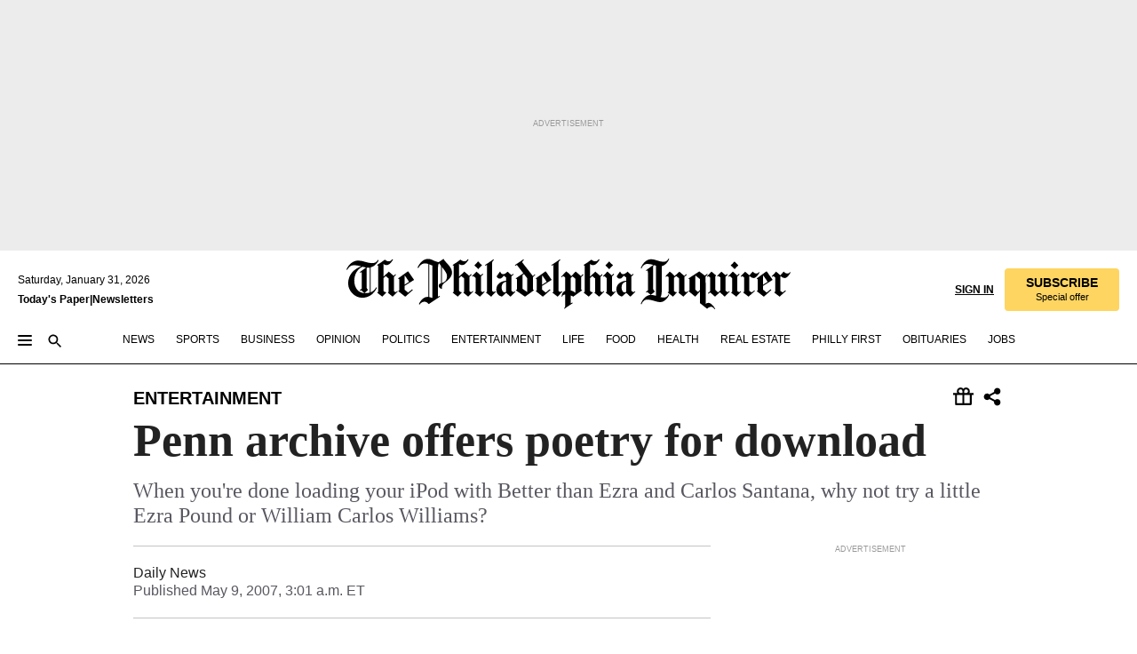

--- FILE ---
content_type: text/html; charset=utf-8
request_url: https://www.inquirer.com/philly/entertainment/20070509_Penn_archive_offers_poetry_for_download.html
body_size: 33803
content:
<!DOCTYPE html><html lang="en"><head><link rel="preconnect" href="https://media.inquirer.com/"/><link rel="dns-prefetch" href="https://media.inquirer.com"/><link rel="preconnect" href="https://p543.inquirer.com/"/><link rel="dns-prefetch" href="https://p543.inquirer.com"/><link rel="stylesheet" type="text/css" href="https://htlbid.com/v3/inquirer-web.com/htlbid.css"/><script async="" src="https://htlbid.com/v3/inquirer-web.com/htlbid.js"></script><link rel="stylesheet" href="/pf/resources/dist/inquirer-light/css/style.css?d=1147"/><title>Penn archive offers poetry for download</title><link rel="apple-touch-icon-precomposed" sizes="57x57" href="https://media.inquirer.com/designimages/apple-touch-icon-57x57-precomposed.png"/><link rel="apple-touch-icon-precomposed" sizes="76x76" href="https://media.inquirer.com/designimages/apple-touch-icon-76x76-precomposed.png"/><link rel="apple-touch-icon-precomposed" sizes="120x120" href="https://media.inquirer.com/designimages/apple-touch-icon-60x60-precomposed@2x.png"/><link rel="apple-touch-icon-precomposed" sizes="152x152" href="https://media.inquirer.com/designimages/apple-touch-icon-76x76-precomposed@2x.png"/><link rel="apple-touch-icon-precomposed" sizes="180x180" href="https://media.inquirer.com/designimages/apple-touch-icon-60x60-precomposed@3x.png"/><link rel="icon" sizes="16x16" href="https://media.inquirer.com/designimages/apple-touch-icon-16x16-precomposed.png"/><link rel="icon" sizes="192x192" href="https://media.inquirer.com/designimages/touch-icon-192x192.png"/><link rel="apple-touch-icon-precomposed" href="https://media.inquirer.com/designimages/apple-touch-icon-precomposed.png"/><link rel="apple-touch-icon" href="https://media.inquirer.com/designimages/apple-touch-icon.png"/><meta name="robots" content="index, follow"/><meta name="googlebot-news" content="index"/><meta name="googlebot" content="index"/><meta name="copyright" content="(c) 2026 The Philadelphia Inquirer, LLC"/><meta name="distribution" content="global"/><meta name="rating" content="general"/><meta name="application-name" content="The Philadelphia Inquirer, LLC"/><meta property="og:site_name" content="Inquirer.com"/><meta name="viewport" content="width=device-width,minimum-scale=1,initial-scale=1,maximum-scale=1"/><meta name="arc_environment" content="fusion"/><meta property="fb:pages" content="6130721655"/><meta name="twitter:site" content="@PhillyInquirer"/><meta name="twitter:creator" content="@PhillyInquirer"/><meta property="og:locale" content="en_US"/><meta name="twitter:card" content="summary_large_image"/><script data-schema="Organization" type="application/ld+json">
        {
          "name": "The Philadelphia Inquirer, LLC",
          "url": "https://www.inquirer.com",
          "logo": "https://www.inquirer.com/pb/resources/dist/images/inquirer-logo-official-v2.svg",
          "sameAs": [
            "https://www.facebook.com/philadelphiainquirer/",
            "https://twitter.com/PhillyInquirer"
          ],
          "@type": "NewsMediaOrganization",
          "@context": "http://schema.org"
        }
      </script><script>
            var pmnAdmin = {};
            var PMNdataLayer = [{
              analytics: {}
            }];
          </script><link rel="canonical" href="https://www.inquirer.com/philly/entertainment/20070509_Penn_archive_offers_poetry_for_download.html"/><meta property="og:title" content="Penn archive offers poetry for download"/><meta property="og:description" content="When you&#x27;re done loading your iPod with Better than Ezra and Carlos Santana, why not try a little Ezra Pound or William Carlos Williams?"/><meta property="og:image"/><meta property="og:image:width" content="0"/><meta property="og:image:height" content="0"/><meta name="twitter:title" content="Penn archive offers poetry for download"/><meta name="twitter:description" content="When you&#x27;re done loading your iPod with Better than Ezra and Carlos Santana, why not try a little Ezra Pound or William Carlos Williams?"/><meta name="twitter:image"/><meta name="cXenseParse:title" content="Penn archive offers poetry for download"/><meta property="article:section" content="Entertainment, entertainment, entertainment"/><meta property="article:main_section" content="entertainment"/><meta name="article:tags" content=""/><meta name="author" content=""/><meta itemProp="description" name="description" content="When you&#x27;re done loading your iPod with Better than Ezra and Carlos Santana, why not try a little Ezra Pound or William Carlos Williams?"/><meta name="og:url" content="https://www.inquirer.com/philly/entertainment/20070509_Penn_archive_offers_poetry_for_download.html"/><meta property="article:modified_time" content="2018-11-03T19:41:48-04:00"/><meta name="date" content="2007-05-09T07:01:00Z"/><meta name="article_id" content="5RSP3GZDR5CG5FKFWXBTC3GOYM"/><meta property="og:type" content="article"/><meta property="article:opinion" content="false"/><meta property="vf:unique_id" content="5RSP3GZDR5CG5FKFWXBTC3GOYM"/><meta name="sailthru.tags" content="entertainment,wires"/><meta name="sailthru.author" content=""/><meta name="sailthru.date" content="2007-05-09T07:01:00Z"/><meta name="sailthru.title" content="Penn archive offers poetry for download"/><meta name="sailthru.description" content="When you&#x27;re done loading your iPod with Better than Ezra and Carlos Santana, why not try a little Ezra Pound or William Carlos Williams?"/><meta name="sailthru.image.full"/><meta name="sailthru.image.thumb"/><script data-schema="NewsArticle" type="application/ld+json">
    {
      "@context": "http://schema.org",
      "@type": "NewsArticle",
      "mainEntityOfPage": {
        "@type": "WebPage",
        "@id": "https://www.inquirer.com/philly/entertainment/20070509_Penn_archive_offers_poetry_for_download.html"
      },
      "headline": "Penn archive offers poetry for download",
      "thumbnailUrl": "",
      "articleSection": "entertainment",
      "image": {
        "@type": "ImageObject",
        "url": "https://www.inquirer.com/resizer/_mMWDlY5tyNB8_fDmmbqUOR3y_4=/1200x0/center/middle/www.inquirer.com/resources/images/default-img.jpg",
        "height": 800,
        "width": 1200
      },
      "datePublished": "2007-05-09T03:01:00-04:00",
      "dateModified": "2007-05-09T03:01:00-04:00",
      
      "isAccessibleForFree": false,
      "hasPart": {
        "@type": "WebPageElement",
        "isAccessibleForFree": false,
        "cssSelector" : ".article-body-paywall"
      },
      "isPartOf": {
        "@type": ["CreativeWork", "Product"],
        "name": "The Philadelphia Inquirer",
        "productID": "inquirer.com:basic"
      },
      "publisher": {
        "@type": "NewsMediaOrganization",
        "name": "The Philadelphia Inquirer",
        "logo": {
          "@type": "ImageObject",
          "url": "https://media.inquirer.com/designimages/inquirer-logo-amp.png",
          "width": 600,
          "height": 60
        }
      },
      "description": "When you're done loading your iPod with Better than Ezra and Carlos Santana, why not try a little Ezra Pound or William Carlos Williams?",
      "keywords": [
        "articleID/5RSP3GZDR5CG5FKFWXBTC3GOYM",
        "Type/Article",
        "target/Entertainment/entertainment/entertainment",
        "NavLink/entertainment"
      ],
      "identifier": {
        "@type": "PropertyValue",
        "propertyID": "articleID",
        "value": "5RSP3GZDR5CG5FKFWXBTC3GOYM"
      }
    }
    </script><script src="https://cdn.cookielaw.org/scripttemplates/otSDKStub.js" data-domain-script="c6dea5ec-f3a5-432d-8d99-556d91c9726b" type="text/javascript" charset="UTF-8" data-dLayer-name="PMNdataLayer"></script><script src="https://cdn.speedcurve.com/js/lux.js?id=283407416" defer="" crossorigin="anonymous"></script><script type="application/javascript" id="polyfill-script">if(!Array.prototype.includes||!(window.Object && window.Object.assign)||!window.Promise||!window.Symbol||!window.fetch){document.write('<script type="application/javascript" src="/pf/dist/engine/polyfill.js?d=1147&mxId=00000000" defer=""><\/script>')}</script><script id="fusion-engine-react-script" type="application/javascript" src="/pf/dist/engine/react.js?d=1147&amp;mxId=00000000" defer=""></script><script id="fusion-engine-combinations-script" type="application/javascript" src="/pf/dist/components/combinations/light.js?d=1147&amp;mxId=00000000" defer=""></script>
<script>(window.BOOMR_mq=window.BOOMR_mq||[]).push(["addVar",{"rua.upush":"false","rua.cpush":"false","rua.upre":"false","rua.cpre":"false","rua.uprl":"false","rua.cprl":"false","rua.cprf":"false","rua.trans":"SJ-69267932-6878-4db9-8a50-a00788947c39","rua.cook":"false","rua.ims":"false","rua.ufprl":"false","rua.cfprl":"false","rua.isuxp":"false","rua.texp":"norulematch","rua.ceh":"false","rua.ueh":"false","rua.ieh.st":"0"}]);</script>
                              <script>!function(e){var n="https://s.go-mpulse.net/boomerang/";if("False"=="True")e.BOOMR_config=e.BOOMR_config||{},e.BOOMR_config.PageParams=e.BOOMR_config.PageParams||{},e.BOOMR_config.PageParams.pci=!0,n="https://s2.go-mpulse.net/boomerang/";if(window.BOOMR_API_key="PPACB-T4Q7H-SPCW8-FS2AT-3JVSH",function(){function e(){if(!o){var e=document.createElement("script");e.id="boomr-scr-as",e.src=window.BOOMR.url,e.async=!0,i.parentNode.appendChild(e),o=!0}}function t(e){o=!0;var n,t,a,r,d=document,O=window;if(window.BOOMR.snippetMethod=e?"if":"i",t=function(e,n){var t=d.createElement("script");t.id=n||"boomr-if-as",t.src=window.BOOMR.url,BOOMR_lstart=(new Date).getTime(),e=e||d.body,e.appendChild(t)},!window.addEventListener&&window.attachEvent&&navigator.userAgent.match(/MSIE [67]\./))return window.BOOMR.snippetMethod="s",void t(i.parentNode,"boomr-async");a=document.createElement("IFRAME"),a.src="about:blank",a.title="",a.role="presentation",a.loading="eager",r=(a.frameElement||a).style,r.width=0,r.height=0,r.border=0,r.display="none",i.parentNode.appendChild(a);try{O=a.contentWindow,d=O.document.open()}catch(_){n=document.domain,a.src="javascript:var d=document.open();d.domain='"+n+"';void(0);",O=a.contentWindow,d=O.document.open()}if(n)d._boomrl=function(){this.domain=n,t()},d.write("<bo"+"dy onload='document._boomrl();'>");else if(O._boomrl=function(){t()},O.addEventListener)O.addEventListener("load",O._boomrl,!1);else if(O.attachEvent)O.attachEvent("onload",O._boomrl);d.close()}function a(e){window.BOOMR_onload=e&&e.timeStamp||(new Date).getTime()}if(!window.BOOMR||!window.BOOMR.version&&!window.BOOMR.snippetExecuted){window.BOOMR=window.BOOMR||{},window.BOOMR.snippetStart=(new Date).getTime(),window.BOOMR.snippetExecuted=!0,window.BOOMR.snippetVersion=12,window.BOOMR.url=n+"PPACB-T4Q7H-SPCW8-FS2AT-3JVSH";var i=document.currentScript||document.getElementsByTagName("script")[0],o=!1,r=document.createElement("link");if(r.relList&&"function"==typeof r.relList.supports&&r.relList.supports("preload")&&"as"in r)window.BOOMR.snippetMethod="p",r.href=window.BOOMR.url,r.rel="preload",r.as="script",r.addEventListener("load",e),r.addEventListener("error",function(){t(!0)}),setTimeout(function(){if(!o)t(!0)},3e3),BOOMR_lstart=(new Date).getTime(),i.parentNode.appendChild(r);else t(!1);if(window.addEventListener)window.addEventListener("load",a,!1);else if(window.attachEvent)window.attachEvent("onload",a)}}(),"".length>0)if(e&&"performance"in e&&e.performance&&"function"==typeof e.performance.setResourceTimingBufferSize)e.performance.setResourceTimingBufferSize();!function(){if(BOOMR=e.BOOMR||{},BOOMR.plugins=BOOMR.plugins||{},!BOOMR.plugins.AK){var n="false"=="true"?1:0,t="",a="clmryxix3thim2l5wima-f-5e72b3029-clientnsv4-s.akamaihd.net",i="false"=="true"?2:1,o={"ak.v":"39","ak.cp":"689028","ak.ai":parseInt("653835",10),"ak.ol":"0","ak.cr":8,"ak.ipv":4,"ak.proto":"h2","ak.rid":"3f2eac48","ak.r":41406,"ak.a2":n,"ak.m":"dscr","ak.n":"ff","ak.bpcip":"18.217.28.0","ak.cport":44848,"ak.gh":"23.216.9.137","ak.quicv":"","ak.tlsv":"tls1.3","ak.0rtt":"","ak.0rtt.ed":"","ak.csrc":"-","ak.acc":"","ak.t":"1769845272","ak.ak":"hOBiQwZUYzCg5VSAfCLimQ==R9Gwsqs67/v/IeldoFCxqMuBzCGalow74cba4isPv/DCD2VUayQC5VdWaGwZ/LMM6I2z1c31tIN41i4qboCZ3VKTdLTq0Qjphz+TQ/[base64]/5Ft+8i4f2FlQrWv5s3uDWaot1aA9ilQbBuo4N5RnDWrRLmk6F+RzSIKdvZS8GM=","ak.pv":"123","ak.dpoabenc":"","ak.tf":i};if(""!==t)o["ak.ruds"]=t;var r={i:!1,av:function(n){var t="http.initiator";if(n&&(!n[t]||"spa_hard"===n[t]))o["ak.feo"]=void 0!==e.aFeoApplied?1:0,BOOMR.addVar(o)},rv:function(){var e=["ak.bpcip","ak.cport","ak.cr","ak.csrc","ak.gh","ak.ipv","ak.m","ak.n","ak.ol","ak.proto","ak.quicv","ak.tlsv","ak.0rtt","ak.0rtt.ed","ak.r","ak.acc","ak.t","ak.tf"];BOOMR.removeVar(e)}};BOOMR.plugins.AK={akVars:o,akDNSPreFetchDomain:a,init:function(){if(!r.i){var e=BOOMR.subscribe;e("before_beacon",r.av,null,null),e("onbeacon",r.rv,null,null),r.i=!0}return this},is_complete:function(){return!0}}}}()}(window);</script></head><body><div>
                <script type="text/javascript">
                  function OptanonWrapper() {
    try {
      if (typeof window === 'undefined') return;

      const bannerWrapper = document.getElementById('onetrust-consent-sdk');
      const banner = document.getElementById('onetrust-banner-sdk');

      if (bannerWrapper && !banner) return;

      const bannerStyles = window.getComputedStyle(banner);
      const bannerVisible =
        bannerStyles.display !== 'none' &&
        bannerStyles.visibility !== 'hidden' &&
        bannerStyles.opacity !== '0' &&
        banner.getClientRects().length > 0;

      if (!bannerVisible) return;

      const analyticContent = {
        event: 'cookie_consent_banner_impression',
      };

      window.PMNdataLayer.push(analyticContent);
    } catch (error) {
      console.error('[OneTrust Banner Detector] Error tracking OneTrust banner visibility:', error);
    }
  }
                </script>
              </div><noscript>
          <iframe src="https://www.googletagmanager.com/ns.html?id=GTM-M4NMCHW"
          height="0" width="0" style="display:none;visibility:hidden"></iframe></noscript><div id="fusion-app" class=""><div class="article-body article-body-paywall type-body-text"><a class="sr-only focus:not-sr-only active:not-sr-only hover:not-sr-only" href="#article-body">Skip to content</a><header id="app-bar" class="app-bar header top-0 sticky z-[11]"><div data-ad-name="article/top_banner_masthead" class="text-center container-column
          bg-[#ececec] overflow-hidden py-4 flex-col justify-center items-center flex min-h-[50px] md:min-h-[90px] lg:min-h-[250px]"><div class="type-button absolute z-0"><div class="advertisement-text font-light xxs:leading-5 xs:leading-none text-[9px] text-[#999] tracking-normal uppercase justify-center flex flex-row mb-1">Advertisement</div></div><div class="container-row justify-center w-full z-1"><div class="arcad bg-none my-0 mx-auto min-h-0 min-w-0 ad-responsive text-center "><div class="htlad-web-top_banner_masthead" data-unit="phl.entertainment/article/top_banner" data-targeting="{&quot;position&quot;:&quot;slider&quot;,&quot;position_type&quot;:&quot;slider_section&quot;}"></div></div></div></div><nav class="global-app-bar sticky top-0 border-solid z-[11] inset-x-0 border-b bg-white "><div class="h-[62px] flex flex-col max-w-[1240px] mx-auto px-5 justify-center relative lg:h-[127px] bg-white"><div class="static lg:relative"><div class="transition-all lg:w-[616px] left-0 flex flex-col
        overflow-hidden duration-200 absolute w-full top-16
        lg:left-8 shadow-md lg:top-[128px] h-0"><div class="flex flex-col bg-white space-y-3 p-3 shadow-md inq-dropdown-menu px-7 py-4 "><div class="relative"><input type="text" placeholder="Search" aria-required="false" aria-label="Search" id="search" class="font-grot10 border border-solid border-neutral-dark-gray focus:border-primary-blue active:border-primary-blue w-full px-6 py-3 text-4"/><div class="absolute top-1 right-1"><button class="cursor-pointer p-2 bg-transparent"><svg xmlns="http://www.w3.org/2000/svg" width="20" height="20" viewBox="0 0 24 24"><use href="#search-icon-circle"></use><use href="#search-icon-line"></use></svg></button></div></div></div></div></div><div class="flex flex-row flex-auto"><svg xmlns="http://www.w3.org/2000/svg" class="hidden"><defs><path d="M0 0h24v24H0z" fill="none" id="search-icon-circle"></path><path d="M15.5 14h-.79l-.28-.27C15.41 12.59 16 11.11 16 9.5 16 5.91 13.09 3 9.5 3S3 5.91 3 9.5 5.91 16 9.5 16c1.61 0 3.09-.59 4.23-1.57l.27.28v.79l5 4.99L20.49 19l-4.99-5zm-6 0C7.01 14 5 11.99 5 9.5S7.01 5 9.5 5 14 7.01 14 9.5 11.99 14 9.5 14z" id="search-icon-line"></path></defs></svg><div class="flex-1 flex items-center space-x-2 lg:hidden"><button type="button" role="button" aria-label="Full navigation" aria-haspopup="true" aria-expanded="false" class="flex flex-col h-3 w-4 p-0 rounded
      justify-center items-center group cursor-pointer bg-transparent"><div class="h-0.5 w-4 rounded-full transition ease
      transform duration-300 opacity-100 group-hover:opacity-50  bg-black"></div><div class="h-0.5 w-4 my-[3px] rounded-full
      transition ease transform duration-300 opacity-100 group-hover:opacity-50 bg-black"></div><div class="h-0.5 w-4 rounded-full transition
      ease transform duration-300 opacity-100 group-hover:opacity-50  bg-black"></div></button><button class="cursor-pointer p-2 mt-1 bg-transparent" aria-label="Search" aria-haspopup="true" aria-expanded="false"><svg xmlns="http://www.w3.org/2000/svg" width="20" height="20" viewBox="0 0 24 24"><use href="#search-icon-circle"></use><use href="#search-icon-line"></use></svg></button></div><div class="hidden flex-1 flex-col space-y-1 justify-center lg:flex lg:pt-3"><div class="flex flex-row items-center"><div aria-label="Friday, January 30, 2026" class="text-3 mb-1 mr-1">Friday, January 30, 2026</div></div><div class="flex gap-1 text-3 font-bold leading-3.5 "><a href="https://eedition.inquirer.com/" id="todayspaper" data-link-type="global-nav" aria-label="Print Copy of Today&#x27;s Paper" role="link" class="no-underline text-black">Today&#x27;s Paper</a>|<a class="no-underline text-black" href="https://www.inquirer.com/newsletters/" data-link-type="global-nav" aria-label="Newsletters" role="link">Newsletters</a></div></div><div class="flex-1 text-center justify-center items-center flex"><a data-link-type="global-nav" aria-label="The Philadelphia Inquirer - Go to homepage link" role="link" class="flex-1 relative w-[140px] sm:w-[325px] lg:w-[500px]" href="/"><div class="absolute left-0 right-0 h-full flex items-center text-black"><svg class="transition-all duration-500 w-[140px] mx-auto opacity-100 sm:opacity-0  w-[140px]" xmlns="http://www.w3.org/2000/svg" viewBox="0 0 1124.32 253.93" fill="currentColor"><path d="M290.15,136.89V155.6s13.26,11.37,18.47,14.68l19.9-16.58,3.32,3.79-36.95,32.68H293l-33.63-26.29v-2.13s4.5-1.18,4.5-2.61V104.67c0-1.66-5-3.55-5-3.55V99l47.37-34.11h2.84l28.18,40.74v1.89ZM292.29,86l-2.13,1.66v43.82l23-14.92Z"></path><path d="M589.13,190.19h-1.42l-23.45-18.95v-2.13s3.08-1.18,3.08-3.55V99.72s-9-8.76-14.92-12.08l-10.66,9V163s5.92,5.45,8.76,5.45a6.3,6.3,0,0,0,4-1.18l1.42,2.61L537.26,190.2h-1.42l-25.11-19.42v-2.13s4.74-1.89,4.74-3.55V93.81s-5.21-5.21-8.53-5.21c-1.89,0-3.55,1.42-5.68,3.32l-2.37-3.08L519.73,66.1h1.42s18.71,12.79,23,22l23.68-22h1.42L592.9,86.71,601.66,78l3.08,3.32L593.61,92.16V162.5s4.74,5.68,9,5.68c2.13,0,4.74-2.61,6.87-4.5l2.61,2.84Z"></path><path d="M770.86,168.34,747.5,190.19h-1.42l-23.45-20.84-8,7.34-3.32-3.55,10.66-9.47V94.51s-6.64-5.68-8.54-5.68-2.61,1.18-4.74,3.08l-2.13-3.08,22-22.74H730l21.32,18v2.37s-3.08,1.42-3.08,3.79V157s8.53,9.24,14,12.32l10.89-9.24V94s-8.05-5.92-9.71-5.92c-1.42,0-2.84,1.18-3.79,1.89l-1.9-2.84L777.8,66.09h1.42l20.61,17.29,6.63-5.92L809.78,81,799.36,91v69.87s7.82,7.34,10.66,7.34c1.9,0,5.45-3.79,7.58-5.68l2.61,2.84-24.16,24.87h-1.42Z"></path><path d="M853.83,190.19h-1.42l-24.63-18.95v-2.13s4.26-1.18,4.26-3.55V97.82s-6.4-6.63-11.84-10.18l-3.79,3.55-2.84-3.08,21.79-22.26h1.42l20.84,18.71,8.76-8.76,3.08,3.32L858.33,90v72.47s5,5.45,9.47,5.45c1.9,0,5-3.08,7.11-5l2.37,3.08ZM845.78,52.1h-2.13s-9.47-10.66-17.76-17.05V32.92a83.15,83.15,0,0,0,17.05-17.76h2.13s8.76,10.42,17.76,17.53v2.13A107.19,107.19,0,0,0,845.78,52.1Z"></path><path d="M940.52,97.58c-6.63,0-12.55-2.37-18.47-8.29H918.5v73s9,6.63,11.6,6.63c1.9,0,10.66-7.58,12.79-9.47l3.08,3.08-30.79,27.71h-1.42l-25.34-19.42v-2.13s3.79-1.89,3.79-3.55V94.75s-6.16-5.45-9-6.39c-1.9,0-3.08,1.42-5.21,3.32l-2.84-2.84L896.48,66.1h1.66l20.37,18,15.63-18h2.13s7.1,8.76,15.87,8.76c5.21,0,10.42-1.18,14.21-7.11l2.84,1.42C964.67,78.87,951.65,97.58,940.52,97.58Z"></path><path d="M986.94,136.89V155.6s13.26,11.37,18.47,14.68l19.89-16.58,3.32,3.79-36.95,32.68h-1.89L956.15,163.9v-2.13s4.5-1.18,4.5-2.61V104.69c0-1.66-5-3.55-5-3.55V99l47.37-34.11h2.84l28.19,40.74v1.89ZM989.07,86l-2.13,1.66v43.82l23-14.92Z"></path><path d="M1095.65,97.58c-6.63,0-12.55-2.37-18.47-8.29h-3.55v73s9,6.63,11.6,6.63c1.9,0,10.66-7.58,12.79-9.47l3.08,3.08-30.79,27.71h-1.42l-25.34-19.42v-2.13s3.79-1.89,3.79-3.55V94.75s-6.16-5.45-9-6.39c-1.9,0-3.08,1.42-5.21,3.32l-2.84-2.84,21.32-22.74h1.66l20.37,18,15.63-18h2.13s7.1,8.76,15.87,8.76c5.21,0,10.42-1.18,14.21-7.11l2.84,1.42C1119.8,78.87,1106.78,97.58,1095.65,97.58Z"></path><path d="M185,26.52V90.23l.24.24,25.82-24.4h1.42l23.68,20.61,8.76-8.76L248,80.76,236.87,92.13v70.34s4.74,5.68,9,5.68c2.37,0,5.68-3.55,7.82-5.68l2.84,2.84-25.11,24.87H230l-22.5-18.71v-2.13s3.08-1.18,3.08-3.55V100s-7.82-8-14.21-12.08L185,97.82v63.71c.47,1.18,5,7.11,12.79,7.11l.47,2.61L179.55,190.2h-1.42l-23.92-18.95v-2.13s4.5-1.89,4.5-3.55V37.67c0-2.84-5.21-3.55-5.21-3.55V31.51c18.71-10.42,37.66-25.58,37.66-25.58h1.66s21.37,19.86,36.47-2.84L233.08,5C206.8,50.67,185,26.52,185,26.52Z"></path><path d="M699.79,227.44l-.26-137.62,10.7-10.44-3.06-3.31-10.69,9.67-28-20.62h-1.53l-52.7,34.37V101a17.82,17.82,0,0,1,4.85,2.36,2.34,2.34,0,0,1,.71.94s0,.05,0,.51v53.74a1.29,1.29,0,0,1-.37,1s-.92,1.22-4.72,2.22v1.53l32.08,27h1.53l22.4-25.46h.51l.26,2.68-.35,55.86,35.23,27.5h1.78s19.3-22.64,36.67,3.06l3-2S723,205.59,699.79,227.44Zm-28.52-69.75-9.42,9.67c-3.29-1.53-13.75-12-13.75-12V86.49l1-.76c4.43,2.37,22.15,17.06,22.15,17.06v54.9Z"></path><path d="M120.33,169.06V44.42C147,38.2,160.78,8.79,160.78,8.79l-4-2.16a27,27,0,0,1-7.5,9.79c-10.35,8-20.07,7.47-36,5a98.05,98.05,0,0,1-11.6-2.69c-5.19-1.4-8.12-2.28-8.12-2.28-17.1-5-24.74-5.63-24.74-5.63-8.67-1-13.82-1-16.8-.63a35.24,35.24,0,0,0-3.82.63c-12.87,3-22.62,10-30,17A76,76,0,0,0,0,54.82l3.77,2A59.7,59.7,0,0,1,7.06,51a44.79,44.79,0,0,1,9.18-10.64,29.7,29.7,0,0,1,8.1-4.87,24.9,24.9,0,0,1,8-1.94c6.88-.63,18,.67,27,2.3,8.15,1.48,14.56,3.27,14.56,3.27C-9.31,70.84,10.7,141.8,10.7,141.8a73.15,73.15,0,0,0,31.5,43.58A69.91,69.91,0,0,0,57,192.54,68.51,68.51,0,0,0,72.56,196a78.56,78.56,0,0,0,16-.19A70.54,70.54,0,0,0,107.82,191a64.8,64.8,0,0,0,9.8-5,84.07,84.07,0,0,0,21.5-19.26,131.28,131.28,0,0,0,13.48-20.66L148.71,144C137,164.43,120.33,169.06,120.33,169.06ZM66.07,158.41l2.8,3,4-2.93L90,173.05a55.29,55.29,0,0,1-13.66-2.2,42.32,42.32,0,0,1-7.63-3,48.84,48.84,0,0,1-12.3-9.1,61.29,61.29,0,0,1-6.08-7.28,55.19,55.19,0,0,1-5.91-10.69,61.74,61.74,0,0,1-3-8.85,72.08,72.08,0,0,1-1.64-8.25,85.79,85.79,0,0,1-.77-12.64s0-4.37.52-9.47a80.83,80.83,0,0,1,1.68-10.51,79.34,79.34,0,0,1,4.58-14.3,76.39,76.39,0,0,1,9.63-16.32A71.79,71.79,0,0,1,79.79,40.74s9.52,2.31,18.06,4L66,68.6l2.79,3,5.63-4.22a2.44,2.44,0,0,1,.33.47,7.82,7.82,0,0,1,.74,1.85s.08.31.19.77a32.74,32.74,0,0,1,.59,3.69c.1,1.07.25,2.53.33,4,.06,1.23.06.82.15,3.73,0,.46.07,1.71.07,3.38,0,3,0,7.23-.08,10.85,0,3.85,0,4,0,4l0,18-.08,29.51v2.83l-10.65,8M102.81,45.7a44.78,44.78,0,0,0,13.53-.48V170.36a58.59,58.59,0,0,1-11.61,2.24c-2.23.28-7.26.48-7.26.48-2.57.18-7.44,0-7.44,0l18.24-16.55a18.12,18.12,0,0,1-6.72-8,11.19,11.19,0,0,1-.4-1.25,10.37,10.37,0,0,1-.26-1.67c0-.54,0-1.05,0-1.44v-.72l0-7.22,0-89"></path><path d="M517.57,180.94,514,178.78a26.53,26.53,0,0,1-6.64,9.79c-9.16,8-17.76,7.47-31.84,5-.69-.12-1.33-.25-2-.39.58-.9,1.15-1.9,1.72-3A35.91,35.91,0,0,0,479,177.89c.45-4.77.54-8.8.54-8.8l.88-32.3.24-39.63V38l1.08-.24c23.61-6.22,35.8-35.63,35.8-35.63L514,0a26.53,26.53,0,0,1-6.64,9.79c-9.16,8-17.76,7.47-31.84,5a78.31,78.31,0,0,1-10.26-2.69c-4.59-1.4-7.19-2.28-7.19-2.28-15.13-5-21.89-5.63-21.89-5.63-7.67-1-12.23-1-14.86-.63a28,28,0,0,0-3.38.63c-11.39,3-20,10-26.51,17a77.9,77.9,0,0,0-16.15,27l3.34,2a62.21,62.21,0,0,1,2.91-5.89,43.31,43.31,0,0,1,8.13-10.64,25.53,25.53,0,0,1,7.17-4.87,20,20,0,0,1,7.1-1.94c6.09-.63,15.9.67,23.85,2.3,4.26.87,8,1.85,10.3,2.51L400.85,59.38,404,62.67l4.79-3.49s3.06,1.31,2.81,27.13l-.1,72.87-1.17.8-9.47,6.9,3.13,3.3,4-2.92,17.51,14.86h0a28.34,28.34,0,0,0-4.1.22A28,28,0,0,0,418,183c-11.39,3-20,10-26.51,17a77.9,77.9,0,0,0-16.15,27l3.34,2a62.21,62.21,0,0,1,2.91-5.89,43.31,43.31,0,0,1,8.13-10.64,25.53,25.53,0,0,1,7.17-4.87,20,20,0,0,1,7.1-1.94c6.09-.63,15.9.67,23.85,2.3,7.21,1.48,12.88,3.27,12.88,3.27,19.31,5.72,30.36,10.41,47,3.24C507,206.12,517.57,180.94,517.57,180.94Zm-92.07,1.14L446.45,165l-4.78-4.31a14.69,14.69,0,0,1-4.21-9.94V37.58l5.69-4.37,2.76.87s2.52.69,6,1.6V170c.13,9.19-.67,14.19-1.14,16.33-10-2.91-14.59-3.36-14.59-3.36a91.37,91.37,0,0,0-10.47-.85Z"></path></svg></div><div class="absolute left-0 right-0 h-full flex items-center text-black"><svg class="transition-all duration-500 sm:w-[325px] mx-auto opacity-0 sm:opacity-100  lg:w-[500px]" xmlns="http://www.w3.org/2000/svg" viewBox="0 0 1249.3 142.76" fill="currentColor"><g><g><path d="M550.35,77V87.48s7.49,6.44,10.34,8.24l11.23-9.29,2,2.1L553.05,107h-1L533,92.12V90.93s2.55-.6,2.55-1.5V58.87c0-1-2.7-2.1-2.7-2.1v-1.2L559.49,36.4H561l15.87,22.92v1Zm1.2-28.77-1.2,1.05V73.85l12.88-8.39ZM594.39,107h-.9L579.86,96.32v-1.2s2.25-.75,2.25-2.1V18.13L582,18l-4.5,2.24-.89-2.09c9.43-5.7,23.66-16,23.66-16l1.35,1.79s-4.79,3.45-4.79,7V91.23s3.29,2.84,5.09,2.84c1,0,2.4-1.2,3.6-2.24l1.64,1.79Zm150,0h-.9L729.66,96.32v-1.2s2.39-.75,2.39-2.1V55a43.15,43.15,0,0,0-6.74-5.7l-2.09,1.95-1.5-1.8L733.85,37h.9l11.68,10.49,5-5,1.64,2-6.14,6.14V91.38s2.7,3,5.25,3c1,0,2.84-1.65,4-2.69l1.35,1.64Zm-4.5-77.74h-1.2a95.73,95.73,0,0,0-10-9.59v-1.2a45.23,45.23,0,0,0,9.58-10h1.2a74,74,0,0,0,10,9.89v1.19a60.87,60.87,0,0,0-9.59,9.74M948.21,107h-.75L934.28,96.32v-1.2s1.65-.75,1.65-2.1V56s-5.1-4.94-8.39-6.74l-6,4.95V91.68s3.29,3,4.94,3a4,4,0,0,0,2.25-.6l.74,1.35L919,107h-.75L904.17,96v-1.2s2.55-1,2.55-1.95V52.73s-2.85-3-4.8-3c-1,0-1.95.9-3.14,2l-1.35-1.8,11.68-12.73h.9s10.49,7.19,12.88,12.28l13.34-12.28H937l13.34,11.53,4.94-4.94,1.8,1.95-6.29,6.14V91.38s2.69,3.14,5.09,3.14c1.2,0,2.7-1.5,3.89-2.55l1.35,1.65Zm102.16-12.28-13,12.28h-.9l-13.18-11.68-4.5,4L1017,97.37l6-5.4V53s-3.75-3.15-4.8-3.15-1.49.75-2.69,1.8l-1.2-1.8,12.43-12.73h.75l12,10v1.34s-1.79.9-1.79,2.1v37.6s4.79,5.24,7.94,7l6.14-5.24V52.88s-4.5-3.45-5.54-3.45c-.75,0-1.5.75-2.1,1.2L1043,49l11.38-11.83h.75l11.54,9.74,3.74-3.45,2,2.1-5.84,5.54v39.4s4.34,4,6,4c1,0,3-2.1,4.19-3.14l1.5,1.49L1064.6,107h-.75ZM1097.11,107h-.75l-13.93-10.63v-1.2s2.39-.75,2.39-2.1V55a47.17,47.17,0,0,0-6.59-5.7l-2.1,1.95-1.64-1.8L1086.77,37h.75l11.68,10.49,5-5,1.79,2-6.29,6.14V91.38s2.85,3,5.4,3c1,0,2.69-1.65,3.89-2.69l1.35,1.64Zm-4.5-77.74h-1.2a95.73,95.73,0,0,0-10-9.59v-1.2a45.23,45.23,0,0,0,9.58-10h1.2a74,74,0,0,0,10,9.89v1.19a68.72,68.72,0,0,0-9.59,9.74m53.33,25.62a14.29,14.29,0,0,1-10.49-4.65h-1.94V91.23S1138.6,95,1140,95c1.2,0,6.14-4.34,7.34-5.39l1.65,1.8L1131.56,107h-.75L1116.58,96v-1.2s2.1-1,2.1-1.95V53.18s-3.45-3-5.1-3.6c-1,0-1.64.9-2.84,2l-1.65-1.65,12-12.73h.9l11.54,10,8.83-10h1.2s3.9,4.94,8.84,4.94c3,0,5.84-.75,8.09-4l1.5.75c-2.55,5.54-9.89,16-16,16M1172,77V87.48s7.49,6.44,10.34,8.24l11.24-9.29,1.79,2.1L1174.7,107h-1l-19-14.83V90.93s2.54-.6,2.54-1.5V58.87c0-1-2.69-2.1-2.69-2.1v-1.2L1181,36.4h1.65l15.88,22.92v1Zm1.2-28.77-1.2,1.05V73.85l12.89-8.39Zm59.92,6.6c-3.74,0-7-1.35-10.33-4.65h-2.1V91.23s5.09,3.74,6.59,3.74c1,0,6-4.34,7.19-5.39l1.8,1.8L1218.89,107h-.75L1203.91,96v-1.2s2.1-1,2.1-1.95V53.18s-3.45-3-5.09-3.6c-1.05,0-1.8.9-3,2l-1.5-1.65,12-12.73h.9l11.39,10,8.84-10h1.19s4,4.94,9,4.94c2.85,0,5.84-.75,7.94-4l1.65.75c-2.55,5.54-9.89,16-16.18,16m-573-2.55V86.73c0,1,2.7,1.8,2.7,1.8v1L638.28,107.1h-.75a29.51,29.51,0,0,0-6.44-3l-.15.15V126l.15.15,4.35-2.1,1,1.65c-13.18,8.69-23.51,16-23.51,16l-.9-1.35s3.14-2.7,3.14-5.09V101.41c-3.44.3-6.74.75-8.54,6.14l-1.34-.3c0-7.34,3.14-13.33,9.88-16.17V53.33s-3.44-3.75-5.54-3.75c-1.35,0-3.3,2.25-4.49,3.45l-1.5-1.5,14.08-15h.9s11.53,7.79,13.48,13.33L644.57,36.7h.75L659.7,49.43,664.94,44l1.65,1.8Zm-15.88,4.79s-5.39-5.09-8.83-7l-4.35,4.35v35.5c4.49,1.35,7.64,2,13,6.59l.15-.15Zm40.9-42.24s12.28,13.63,27-12.13L710,1.65c-8.54,12.73-20.52,1.65-20.52,1.65h-.9a178.85,178.85,0,0,1-21.12,14.38v1.49s2.85.3,2.85,1.95V93c0,1-2.55,2.1-2.55,2.1v1.2L681.27,107H682l10.64-10.63-.3-1.5a8.46,8.46,0,0,1-7.19-4V55l6.44-5.55a54.19,54.19,0,0,1,7.94,6.74v37c0,1.35-1.8,2.1-1.8,2.1v1.2L710.48,107h.75l14.08-14.08-1.5-1.49c-1.19,1.19-3.14,3.14-4.49,3.14-2.4,0-4.94-3.14-4.94-3.14V51.83l6.14-6.44-1.65-1.65-4.94,4.94L700.6,37.15h-.75L685.32,50.78l-.15-.15Zm325.35,113.1c13-12.29,27,13.78,27,13.78l-1.65,1c-9.74-14.38-20.67-1.65-20.67-1.65h-1l-19.77-15.58.15-31.31-.15-1.5h-.15L981.46,107h-.75L962.59,91.83v-.9a6.78,6.78,0,0,0,2.7-1.2.53.53,0,0,0,.15-.6V58.57c0-.3-.45-.45-.45-.45a8.56,8.56,0,0,0-2.7-1.35v-.9L992,36.55h.9l15.73,11.68,6-5.54,1.8,2-6,5.84ZM994.35,88.68V57.82s-9.89-8.39-12.44-9.59l-.6.3v38.8s6,5.84,7.79,6.74Zm-204-51.53c-15.28,15.43-20.07,0-20.07,0h-1.2l-8.84,12.73v.6c1.35,2.55,3.75,6.14,9.29,6.14,4.5,0,8.24-5.84,10.79-8.39l6.59,5.1v9.14c-14.53,1-27.71,9.28-27.71,24.41,0,10.49,6.59,17.53,15,20.07h1l11.54-10.48h.15L798.41,107h.75l13.63-13.18L811.45,92c-1.2,1-2.7,2.4-3.9,2.4-2.55,0-5.84-4-5.84-4V50.48l6-5.84-1.65-1.8-4.34,3.9-10.49-9.59Zm-3.44,28V93.32s-1.5,1.8-5.09,1.8c-4.35,0-7.79-5.84-7.79-14.53s4.34-13.78,12.88-15.43m41-38.2,2,1.2C832.42,21.57,837.81,15,847,15a62.32,62.32,0,0,1,16.32,2.85l-21,15.42,1.8,2,2.7-2c.15,0,1.5,1.2,1.5,15.28v40.9l-6,4.34,1.8,2,2.25-1.65,9.73,8.24c-13.48,0-24.11,13.93-28.16,25.32l2,1.19c2.7-6.74,7.34-13.33,16.63-13.33,12.28,0,26.36,7.19,36.1,7.19,11.53,0,21.27-11.23,25.31-21l-1.94-1.2a14.29,14.29,0,0,1-13.63,9.29,45.9,45.9,0,0,1-8.09-1h-.45a1.13,1.13,0,0,0-.6-.15c1.94-3,2.54-4.94,3.14-9.29.9-7,.9-20.37.9-29.95V21.27c13.33-3,19.92-18.42,20.67-20.07L906,0c-2.4,6-7.49,9.14-14.23,9.14-11.24,0-23.52-7.34-34-7.34-15.58,0-25.31,13.48-29.81,25.16m28.31,75.35,11.69-9.59c-2.7-2.09-5.09-4.49-5.09-7.94V21.12l3.29-2.55a39,39,0,0,0,4.94,1.5v75.5a85,85,0,0,1-.6,9.14,57.4,57.4,0,0,0-14.23-2.4M163.28,77l26.51-16.63v-1L173.91,36.4h-1.64L145.6,55.57v1.2s2.85,1,2.85,2.1V89.43c0,.9-2.55,1.5-2.55,1.5v1.19L164.78,107H166l20.68-18.42-1.8-2.1-11.24,9.29c-2.84-1.8-10.33-8.24-10.33-8.24Zm1.2-28.77,11.68,17.23-12.88,8.39V49.28ZM375.84,107,389,93.32l-1.35-1.64c-1.2,1-3,2.69-4,2.69-2.55,0-5.25-3-5.25-3V50.63l6.3-6.14-1.8-2-4.94,5L366.25,37h-.9L353.22,49.43l1.5,1.8L357,49.28a47.51,47.51,0,0,1,6.6,5.7V93c0,1.35-2.4,2.1-2.4,2.1v1.2L374.94,107Zm-4.5-77.74a60.87,60.87,0,0,1,9.59-9.74V18.28a73.67,73.67,0,0,1-10-9.89h-1.2a45.4,45.4,0,0,1-9.59,10v1.2a96.3,96.3,0,0,1,10,9.59ZM407.45,107h-.9L392.92,96.32v-1.2s2.24-.75,2.24-2.1V18.13L395,18l-4.34,2.24-1.05-2.09c9.44-5.7,23.67-16,23.67-16l1.5,1.79s-4.8,3.45-4.8,7V91.23s3.15,2.84,4.95,2.84c1,0,2.39-1.2,3.59-2.24l1.65,1.79ZM104.11,14.83v35.8l.15.15,14.53-13.63h.75l13.33,11.53,4.94-4.94,1.65,1.65-6.14,6.44V91.38s2.55,3.14,4.94,3.14c1.35,0,3.3-2,4.5-3.14l1.49,1.49L130.17,107h-.75L116.69,96.47v-1.2s1.8-.75,1.8-2.1v-37a54.19,54.19,0,0,0-7.94-6.74L104.11,55v35.8a8.46,8.46,0,0,0,7.19,4l.3,1.5L101,107h-.75L86.73,96.32v-1.2s2.55-1.05,2.55-2.1V21.12c0-1.65-2.85-1.95-2.85-1.95V17.68A178.85,178.85,0,0,0,107.55,3.3h.9s12,11.08,20.52-1.65l2.1,1.05c-14.68,25.76-27,12.13-27,12.13m212.56,0v35.8l.15.15,14.53-13.63h.75l13.33,11.53,4.94-4.94,1.8,1.65-6.29,6.44V91.38s2.55,3.14,5.09,3.14c1.2,0,3.15-2,4.35-3.14L357,92.87,342.73,107H342L329.25,96.32v-1.2s1.8-.6,1.8-2v-37a61.18,61.18,0,0,0-7.94-6.89L316.67,55v35.8a8.48,8.48,0,0,0,7.19,4l.3,1.5L313.52,107h-.75L299.29,96.32v-1.2s2.55-1.2,2.55-2.1V21.12c0-1.65-2.85-1.95-2.85-1.95V17.68A178.85,178.85,0,0,0,320.11,3.3h.9s12.14,11.08,20.53-1.65l2.09,1.05c-14.68,25.76-27,12.13-27,12.13M452.83,37.15c-15.28,15.43-20.07,0-20.07,0h-1.2l-9,12.73v.6c1.5,2.55,3.9,6.14,9.29,6.14,4.65,0,8.24-5.84,10.79-8.39l6.74,5.1v9.14c-14.68,1-27.71,9.28-27.71,24.41A20.22,20.22,0,0,0,436.51,107h1.19l11.39-10.48h.3L460.77,107h.9l13.48-13.18L473.81,92c-1.2,1-2.55,2.4-3.75,2.4-2.55,0-5.84-4-5.84-4V50.48l6-5.84-1.8-1.8-4.19,3.9-10.64-9.59Zm-3.44,28V93.32a7.25,7.25,0,0,1-5.24,1.8c-4.2,0-7.64-5.84-7.64-14.53s4.34-13.78,12.88-15.43m-192,42.39,4.49-2.54,1.2,2.09-31.6,21.28c-4.05-5.1-8.39-6.9-12.29-6.9-5.84,0-10.78,3.9-13.18,8.09-.6-.3-2.1-1-2.25-1.19.9-2.25,9.44-22,26.82-20.53V15.13a34.09,34.09,0,0,0-9.59-1.5c-12.88,0-18.13,12-18.58,13.48l-2.54-1.94C205.37,13.93,214.81.9,229.49.9c10.63,0,18.27,7.79,30,9.14l13-8.84h1c2.09,7.79,23.52,21.27,23.52,38.05,0,13.48-13.64,23.51-22.47,30-4.5,3.29-6.15,8.23-6.15,13.48a8.36,8.36,0,0,0,.3,2.39l-.89.6c-.9-.3-8.39-3.14-8.39-9.28,0-3.75,2.84-5.85,6.74-7V21.12c-1.95-2.84-3.15-4.64-4.8-7.49-1.34.45-2.84,2.4-3.29,5.39a92.7,92.7,0,0,0-.75,12.59Zm-24.57.9,8.69,2.4V19.62L232.78,16Zm49.89-59.17c0-9.28-8.84-18.57-14.24-25.76V68.76c10.19-3,14.24-9.44,14.24-19.48M67.71,95c.9-.3,9.43-2.55,16-14.08l2.09,1.2C77.29,99,64.11,110.4,43.89,110.4c-20.67,0-39.1-19.47-39.1-39.55,0-12.88,3.9-36.4,36.85-49-1.2-.3-12-3.15-21.42-3.15-8.69,0-14.38,5.7-18.12,13.19L0,30.71C5.39,17.38,17.83,5.54,33,5.54c13.18,0,25.76,7.34,38.94,7.34,7.94,0,13.33-2.84,16.33-9.28l2.25,1.34c-.6,1.35-7.79,16.18-22.77,19.93ZM37.15,89l6-4.35V47.93c0-1.49,0-8.38-1.2-10L38.8,40.15,37.15,38.5l18-13.33L44.94,22.92C29.51,30.26,22,46,22,62.17c0,19.92,11.23,35.05,28.61,35.05L41,89.13,38.8,90.78ZM57.82,25.62l-1,.89V81.34c0,3,1.95,5.09,4.2,6.59L50.63,97.22c2.25.15,2.7.15,3.75.15a40.45,40.45,0,0,0,11.08-1.65V25.32a19,19,0,0,1-4.49.44,21.56,21.56,0,0,1-3.15-.14m417.33-5.4L479.5,18l18.12,23.36L476.5,55.57v1.2c1.65,0,3,.6,3,2.1V86.73c0,.9-1.35,1.65-2.85,1.65v1.2l25.17,17.52h.75l24.56-17.52v-1.2c-1.2,0-2.69-1-2.69-1.95V52.88l6.89-7.19L529.68,44l-5.24,5.24-30-38.49c0-3.6,4.79-6.9,4.79-6.9l-1.5-1.79s-14.23,10.33-23.67,16Zm33.41,35.2v39l-13.18-9.29V46.59l4-3Z"></path></g></g></svg></div></a></div><div class="flex-1 flex items-center justify-end lg:pt-3"><div class="text-right"><div class="w-full font-grot10"><a aria-haspopup="true" aria-expanded="false" aria-label="Signin/Signup" data-link-type="global-nav" class="cursor-pointer font-bold uppercase lg:hidden text-3 grid justify-end flex-wrap sm:flex leading-3.5"><span class="inline-block whitespace-nowrap">Sign In / </span><span class="inline-block whitespace-nowrap">Sign Up</span></a><div class="subscribe-btn w-full flex-row items-center space-x-3 lg:flex hidden"><a class="cursor-pointer font-bold text-3 text-neutral-black hidden lg:inline transition-all duration-500 ease-in-out opacity-1 auth0-log-in login-btn sign-in align-middle uppercase underline xxl:text-3.5" role="link" aria-label="Sign in" data-link-type="global-nav">Sign in</a><a class="subscribe no-underline" role="link" aria-label="Subscribe" data-link-type="global-nav" href="https://www.inquirer.com/subscribe_today/"><button class="transition-all duration-300 ease-out rounded cursor-pointer font-grot10 py-2 px-6 text-neutral-black signup-wrapper hidden lg:inline-block relative whitespace-no-wrap text-[.875rem] uppercase bg-[#fed561] border border-[#fed561] test-subscribe-btn leading-4 overflow-hidden" data-link-type="global-nav" style="background-color:#fed561;border-color:#fed561;color:#000000" role="button"><b>SUBSCRIBE</b><div class="transition-all text-[11px] duration-[250ms] ease-in-out offer-language font-light normal-case
                        tracking-normal overflow-hidden ">Special offer</div></button></a></div></div><div class="static lg:relative z-1"><div class="transition-all left-0 lg:left-auto lg:right-0 flex overflow-hidden duration-200 absolute w-full top-16 justify-center bg-white  lg:w-auto lg:top-0 shadow-md  h-0"><div class="w-full sm:w-[400px] lg:w-[254px]"><div class="flex flex-col justify-center items-center shadow-none inq-dropdown-menu p-3 pb-5 sm:mx-auto "><div class="flex justify-center items-center space-x-2"><svg xmlns="http://www.w3.org/2000/svg" width="12" height="12" viewBox="0 0 12 12" version="1.1"><g stroke="none" stroke-width="1" fill="none" fill-rule="evenodd"><g id="tooltip"><circle fill="#1A6AFF" cx="6" cy="6" r="6"></circle><rect fill="#FFFFFF" x="5.25" y="2" width="1.5" height="5"></rect><rect fill="#FFFFFF" x="5.25" y="8" width="1.5" height="1.5"></rect></g></g></svg><div class="text-2.5 info-link" role="link" aria-label="Keep reading by creating a &lt;b&gt;free&lt;/b&gt; account or signing in.">Keep reading by creating a <b>free</b> account or signing in.</div></div><button aria-label="Sign in/Sign up" class="inq-button-ds cursor-pointer font-grot10 !normal-case !text-md !leading-5 min-h-[40px] px-6 py-2.5 !font-medium 
    text-white inline-flex 
    justify-center items-center text-center 
    not-italic rounded 
    box-border focus:ring-4 
    transition-all duration-300 ease-out bg-blue-mid hover:bg-blue-dark focus:ring-blue-dark auth0-log-in login-btn w-full sm:w-auto sm:min-w-[190px] lg:min-w-0 my-2" data-link-type="global-nav">Sign in/Sign up</button><form class="flex justify-center items-center w-full sm:w-auto " action="https://www.inquirer.com/subscribe_today/"><button aria-label="Subscribe" class="inq-button-ds cursor-pointer font-grot10 !normal-case !text-md !leading-5 min-h-[40px] px-6 py-2.5 !font-medium 
    text-white inline-flex 
    justify-center items-center text-center 
    not-italic rounded 
    box-border focus:ring-4 
    transition-all duration-300 ease-out inq-button-ds--secondary bg-transparent hover:bg-transparent !border !border-solid !text-black border-black hover:border-gray-mid-neutral
      focus:!bg-white focus:ring-4 focus:ring-silversand
      active:ring-0 active:!bg-gray-mid-neutral active:!text-white lg:!hidden w-full sm:w-auto sm:min-w-[190px] lg:min-w-0 my-2" data-link-type="global-nav">Subscribe</button></form><form class="flex justify-center items-center w-full sm:w-auto lg:hidden" action="https://www.inquirer.com/donate/"><button aria-label="Support local news" class="inq-button-ds cursor-pointer font-grot10 !normal-case !text-md !leading-5 min-h-[40px] px-6 py-2.5 !font-medium 
    text-white inline-flex 
    justify-center items-center text-center 
    not-italic rounded 
    box-border focus:ring-4 
    transition-all duration-300 ease-out inq-button-ds--secondary bg-transparent hover:bg-transparent !border !border-solid !text-black border-black hover:border-gray-mid-neutral
      focus:!bg-white focus:ring-4 focus:ring-silversand
      active:ring-0 active:!bg-gray-mid-neutral active:!text-white support-local-news-btn w-full sm:w-auto sm:min-w-[190px] lg:min-w-0 my-2" data-link-type="global-nav">Support local news</button></form><a href="#" aria-label="Sign out" class="inq-button-ds cursor-pointer font-grot10 !normal-case !text-md !leading-5 inq-button-ds--link decoration-1 underline-offset-1 text-black h-auto text-center mt-2 hidden logout-btn" data-link-type="global-nav">Sign out</a></div></div></div></div></div></div></div><div class="flex transition-all duration-250 flex-row h-0 overflow-hidden items-center lg:h-[52px]"><div class="flex-1 lg:flex items-center space-x-2 hidden "><button type="button" role="button" aria-label="Full navigation" aria-haspopup="true" aria-expanded="false" class="flex flex-col h-3 w-4 p-0 rounded
      justify-center items-center group cursor-pointer bg-white"><div class="h-0.5 w-4 rounded-full transition ease
      transform duration-300 opacity-100 group-hover:opacity-50  bg-black"></div><div class="h-0.5 w-4 my-[3px] rounded-full
      transition ease transform duration-300 opacity-100 group-hover:opacity-50 bg-black"></div><div class="h-0.5 w-4 rounded-full transition
      ease transform duration-300 opacity-100 group-hover:opacity-50  bg-black"></div></button><button class="cursor-pointer p-2 mt-1 bg-transparent" aria-label="Search" aria-haspopup="true" aria-expanded="false"><svg xmlns="http://www.w3.org/2000/svg" width="20" height="20" viewBox="0 0 24 24"><use href="#search-icon-circle"></use><use href="#search-icon-line"></use></svg></button></div><div class="flex overflow-hidden items-center"><div class="flex-wrap justify-center flex overflow-hidden h-4 transition-all duration-500 ease-in-out"><a data-link-type="header-nav-main" aria-label="News" role="link" class="uppercase no-underline text-black cursor-pointer text-3 mx-6" href="/news/">News</a><a data-link-type="header-nav-main" aria-label="Sports" role="link" class="uppercase no-underline text-black cursor-pointer text-3 mr-6" href="/sports/">Sports</a><a data-link-type="header-nav-main" aria-label="Business" role="link" class="uppercase no-underline text-black cursor-pointer text-3 mr-6" href="/business/">Business</a><a data-link-type="header-nav-main" aria-label="Opinion" role="link" class="uppercase no-underline text-black cursor-pointer text-3 mr-6" href="/opinion/">Opinion</a><a data-link-type="header-nav-main" aria-label="Politics" role="link" class="uppercase no-underline text-black cursor-pointer text-3 mr-6" href="/politics/">Politics</a><a data-link-type="header-nav-main" aria-label="Entertainment" role="link" class="uppercase no-underline text-black cursor-pointer text-3 mr-6" href="/entertainment/">Entertainment</a><a data-link-type="header-nav-main" aria-label="Life" role="link" class="uppercase no-underline text-black cursor-pointer text-3 mr-6" href="/life/">Life</a><a data-link-type="header-nav-main" aria-label="Food" role="link" class="uppercase no-underline text-black cursor-pointer text-3 mr-6" href="/food/">Food</a><a data-link-type="header-nav-main" aria-label="Health" role="link" class="uppercase no-underline text-black cursor-pointer text-3 mr-6" href="/health/">Health</a><a data-link-type="header-nav-main" aria-label="Real Estate" role="link" class="uppercase no-underline text-black cursor-pointer text-3 mr-6" href="/real-estate/">Real Estate</a><a data-link-type="header-nav-main" aria-label="Philly First" role="link" class="uppercase no-underline text-black cursor-pointer text-3 mr-6" href="/philly-first/">Philly First</a><a data-link-type="header-nav-main" aria-label="Obituaries" role="link" class="uppercase no-underline text-black cursor-pointer text-3 mr-6" href="/obituaries/">Obituaries</a><a data-link-type="header-nav-main" aria-label="Jobs" role="link" class="uppercase no-underline text-black cursor-pointer text-3 mr-6" href="/jobs/">Jobs</a></div></div><div class="flex-1"></div></div></div></nav><nav class="global-app-bar !h-[63px] fixed top-0 z-[11] border-solid inset-x-0 transition-all duration-500 mx-auto box-border invisible opacity-0 duration-100 border-b bg-white "><div class="app-bar-wrapper !h-[62px] bg-white flex flex-col max-w-[1240px] mx-auto px-5 justify-center relative inset-x-0 bg-white"><div class="static lg:relative"><div class="transition-all lg:w-[616px] left-0 flex flex-col
        overflow-hidden duration-200 absolute w-full top-16
        lg:left-8 shadow-md lg:top-16 h-0"><div class="flex flex-col bg-white space-y-3 p-3 shadow-md inq-dropdown-menu px-7 py-4 static"><div class="relative"><input type="text" placeholder="Search" aria-required="false" aria-label="Search" id="search" class="font-grot10 border border-solid border-neutral-dark-gray focus:border-primary-blue active:border-primary-blue w-full px-6 py-3 text-4"/><div class="absolute top-1 right-1"><button class="cursor-pointer p-2 bg-transparent"><svg xmlns="http://www.w3.org/2000/svg" width="20" height="20" viewBox="0 0 24 24"><use href="#search-icon-circle"></use><use href="#search-icon-line"></use></svg></button></div></div></div></div></div><div class="flex flex-row flex-auto"><svg xmlns="http://www.w3.org/2000/svg" class="hidden"><defs><path d="M0 0h24v24H0z" fill="none" id="search-icon-circle"></path><path d="M15.5 14h-.79l-.28-.27C15.41 12.59 16 11.11 16 9.5 16 5.91 13.09 3 9.5 3S3 5.91 3 9.5 5.91 16 9.5 16c1.61 0 3.09-.59 4.23-1.57l.27.28v.79l5 4.99L20.49 19l-4.99-5zm-6 0C7.01 14 5 11.99 5 9.5S7.01 5 9.5 5 14 7.01 14 9.5 11.99 14 9.5 14z" id="search-icon-line"></path></defs></svg><div class="flex-1 flex items-center space-x-2"><button type="button" role="button" aria-label="Full navigation" aria-haspopup="true" aria-expanded="false" class="flex flex-col h-3 w-4 p-0 rounded
      justify-center items-center group cursor-pointer bg-transparent"><div class="h-0.5 w-4 rounded-full transition ease
      transform duration-300 opacity-100 group-hover:opacity-50  bg-black"></div><div class="h-0.5 w-4 my-[3px] rounded-full
      transition ease transform duration-300 opacity-100 group-hover:opacity-50 bg-black"></div><div class="h-0.5 w-4 rounded-full transition
      ease transform duration-300 opacity-100 group-hover:opacity-50  bg-black"></div></button><button class="cursor-pointer p-2 mt-1 bg-transparent" aria-label="Search" aria-haspopup="true" aria-expanded="false"><svg xmlns="http://www.w3.org/2000/svg" width="20" height="20" viewBox="0 0 24 24"><use href="#search-icon-circle"></use><use href="#search-icon-line"></use></svg></button></div><div class="flex-1 text-center justify-center items-center flex"><a data-link-type="global-nav" aria-label="The Philadelphia Inquirer - Go to homepage link" role="link" class="flex-1 relative w-[140px] sm:w-[325px] lg:w-[500px]" href="/"><div class="absolute left-0 right-0 h-full flex items-center text-black"><svg class="transition-all duration-500 w-[140px] mx-auto opacity-100 sm:opacity-0  w-[140px]" xmlns="http://www.w3.org/2000/svg" viewBox="0 0 1124.32 253.93" fill="currentColor"><path d="M290.15,136.89V155.6s13.26,11.37,18.47,14.68l19.9-16.58,3.32,3.79-36.95,32.68H293l-33.63-26.29v-2.13s4.5-1.18,4.5-2.61V104.67c0-1.66-5-3.55-5-3.55V99l47.37-34.11h2.84l28.18,40.74v1.89ZM292.29,86l-2.13,1.66v43.82l23-14.92Z"></path><path d="M589.13,190.19h-1.42l-23.45-18.95v-2.13s3.08-1.18,3.08-3.55V99.72s-9-8.76-14.92-12.08l-10.66,9V163s5.92,5.45,8.76,5.45a6.3,6.3,0,0,0,4-1.18l1.42,2.61L537.26,190.2h-1.42l-25.11-19.42v-2.13s4.74-1.89,4.74-3.55V93.81s-5.21-5.21-8.53-5.21c-1.89,0-3.55,1.42-5.68,3.32l-2.37-3.08L519.73,66.1h1.42s18.71,12.79,23,22l23.68-22h1.42L592.9,86.71,601.66,78l3.08,3.32L593.61,92.16V162.5s4.74,5.68,9,5.68c2.13,0,4.74-2.61,6.87-4.5l2.61,2.84Z"></path><path d="M770.86,168.34,747.5,190.19h-1.42l-23.45-20.84-8,7.34-3.32-3.55,10.66-9.47V94.51s-6.64-5.68-8.54-5.68-2.61,1.18-4.74,3.08l-2.13-3.08,22-22.74H730l21.32,18v2.37s-3.08,1.42-3.08,3.79V157s8.53,9.24,14,12.32l10.89-9.24V94s-8.05-5.92-9.71-5.92c-1.42,0-2.84,1.18-3.79,1.89l-1.9-2.84L777.8,66.09h1.42l20.61,17.29,6.63-5.92L809.78,81,799.36,91v69.87s7.82,7.34,10.66,7.34c1.9,0,5.45-3.79,7.58-5.68l2.61,2.84-24.16,24.87h-1.42Z"></path><path d="M853.83,190.19h-1.42l-24.63-18.95v-2.13s4.26-1.18,4.26-3.55V97.82s-6.4-6.63-11.84-10.18l-3.79,3.55-2.84-3.08,21.79-22.26h1.42l20.84,18.71,8.76-8.76,3.08,3.32L858.33,90v72.47s5,5.45,9.47,5.45c1.9,0,5-3.08,7.11-5l2.37,3.08ZM845.78,52.1h-2.13s-9.47-10.66-17.76-17.05V32.92a83.15,83.15,0,0,0,17.05-17.76h2.13s8.76,10.42,17.76,17.53v2.13A107.19,107.19,0,0,0,845.78,52.1Z"></path><path d="M940.52,97.58c-6.63,0-12.55-2.37-18.47-8.29H918.5v73s9,6.63,11.6,6.63c1.9,0,10.66-7.58,12.79-9.47l3.08,3.08-30.79,27.71h-1.42l-25.34-19.42v-2.13s3.79-1.89,3.79-3.55V94.75s-6.16-5.45-9-6.39c-1.9,0-3.08,1.42-5.21,3.32l-2.84-2.84L896.48,66.1h1.66l20.37,18,15.63-18h2.13s7.1,8.76,15.87,8.76c5.21,0,10.42-1.18,14.21-7.11l2.84,1.42C964.67,78.87,951.65,97.58,940.52,97.58Z"></path><path d="M986.94,136.89V155.6s13.26,11.37,18.47,14.68l19.89-16.58,3.32,3.79-36.95,32.68h-1.89L956.15,163.9v-2.13s4.5-1.18,4.5-2.61V104.69c0-1.66-5-3.55-5-3.55V99l47.37-34.11h2.84l28.19,40.74v1.89ZM989.07,86l-2.13,1.66v43.82l23-14.92Z"></path><path d="M1095.65,97.58c-6.63,0-12.55-2.37-18.47-8.29h-3.55v73s9,6.63,11.6,6.63c1.9,0,10.66-7.58,12.79-9.47l3.08,3.08-30.79,27.71h-1.42l-25.34-19.42v-2.13s3.79-1.89,3.79-3.55V94.75s-6.16-5.45-9-6.39c-1.9,0-3.08,1.42-5.21,3.32l-2.84-2.84,21.32-22.74h1.66l20.37,18,15.63-18h2.13s7.1,8.76,15.87,8.76c5.21,0,10.42-1.18,14.21-7.11l2.84,1.42C1119.8,78.87,1106.78,97.58,1095.65,97.58Z"></path><path d="M185,26.52V90.23l.24.24,25.82-24.4h1.42l23.68,20.61,8.76-8.76L248,80.76,236.87,92.13v70.34s4.74,5.68,9,5.68c2.37,0,5.68-3.55,7.82-5.68l2.84,2.84-25.11,24.87H230l-22.5-18.71v-2.13s3.08-1.18,3.08-3.55V100s-7.82-8-14.21-12.08L185,97.82v63.71c.47,1.18,5,7.11,12.79,7.11l.47,2.61L179.55,190.2h-1.42l-23.92-18.95v-2.13s4.5-1.89,4.5-3.55V37.67c0-2.84-5.21-3.55-5.21-3.55V31.51c18.71-10.42,37.66-25.58,37.66-25.58h1.66s21.37,19.86,36.47-2.84L233.08,5C206.8,50.67,185,26.52,185,26.52Z"></path><path d="M699.79,227.44l-.26-137.62,10.7-10.44-3.06-3.31-10.69,9.67-28-20.62h-1.53l-52.7,34.37V101a17.82,17.82,0,0,1,4.85,2.36,2.34,2.34,0,0,1,.71.94s0,.05,0,.51v53.74a1.29,1.29,0,0,1-.37,1s-.92,1.22-4.72,2.22v1.53l32.08,27h1.53l22.4-25.46h.51l.26,2.68-.35,55.86,35.23,27.5h1.78s19.3-22.64,36.67,3.06l3-2S723,205.59,699.79,227.44Zm-28.52-69.75-9.42,9.67c-3.29-1.53-13.75-12-13.75-12V86.49l1-.76c4.43,2.37,22.15,17.06,22.15,17.06v54.9Z"></path><path d="M120.33,169.06V44.42C147,38.2,160.78,8.79,160.78,8.79l-4-2.16a27,27,0,0,1-7.5,9.79c-10.35,8-20.07,7.47-36,5a98.05,98.05,0,0,1-11.6-2.69c-5.19-1.4-8.12-2.28-8.12-2.28-17.1-5-24.74-5.63-24.74-5.63-8.67-1-13.82-1-16.8-.63a35.24,35.24,0,0,0-3.82.63c-12.87,3-22.62,10-30,17A76,76,0,0,0,0,54.82l3.77,2A59.7,59.7,0,0,1,7.06,51a44.79,44.79,0,0,1,9.18-10.64,29.7,29.7,0,0,1,8.1-4.87,24.9,24.9,0,0,1,8-1.94c6.88-.63,18,.67,27,2.3,8.15,1.48,14.56,3.27,14.56,3.27C-9.31,70.84,10.7,141.8,10.7,141.8a73.15,73.15,0,0,0,31.5,43.58A69.91,69.91,0,0,0,57,192.54,68.51,68.51,0,0,0,72.56,196a78.56,78.56,0,0,0,16-.19A70.54,70.54,0,0,0,107.82,191a64.8,64.8,0,0,0,9.8-5,84.07,84.07,0,0,0,21.5-19.26,131.28,131.28,0,0,0,13.48-20.66L148.71,144C137,164.43,120.33,169.06,120.33,169.06ZM66.07,158.41l2.8,3,4-2.93L90,173.05a55.29,55.29,0,0,1-13.66-2.2,42.32,42.32,0,0,1-7.63-3,48.84,48.84,0,0,1-12.3-9.1,61.29,61.29,0,0,1-6.08-7.28,55.19,55.19,0,0,1-5.91-10.69,61.74,61.74,0,0,1-3-8.85,72.08,72.08,0,0,1-1.64-8.25,85.79,85.79,0,0,1-.77-12.64s0-4.37.52-9.47a80.83,80.83,0,0,1,1.68-10.51,79.34,79.34,0,0,1,4.58-14.3,76.39,76.39,0,0,1,9.63-16.32A71.79,71.79,0,0,1,79.79,40.74s9.52,2.31,18.06,4L66,68.6l2.79,3,5.63-4.22a2.44,2.44,0,0,1,.33.47,7.82,7.82,0,0,1,.74,1.85s.08.31.19.77a32.74,32.74,0,0,1,.59,3.69c.1,1.07.25,2.53.33,4,.06,1.23.06.82.15,3.73,0,.46.07,1.71.07,3.38,0,3,0,7.23-.08,10.85,0,3.85,0,4,0,4l0,18-.08,29.51v2.83l-10.65,8M102.81,45.7a44.78,44.78,0,0,0,13.53-.48V170.36a58.59,58.59,0,0,1-11.61,2.24c-2.23.28-7.26.48-7.26.48-2.57.18-7.44,0-7.44,0l18.24-16.55a18.12,18.12,0,0,1-6.72-8,11.19,11.19,0,0,1-.4-1.25,10.37,10.37,0,0,1-.26-1.67c0-.54,0-1.05,0-1.44v-.72l0-7.22,0-89"></path><path d="M517.57,180.94,514,178.78a26.53,26.53,0,0,1-6.64,9.79c-9.16,8-17.76,7.47-31.84,5-.69-.12-1.33-.25-2-.39.58-.9,1.15-1.9,1.72-3A35.91,35.91,0,0,0,479,177.89c.45-4.77.54-8.8.54-8.8l.88-32.3.24-39.63V38l1.08-.24c23.61-6.22,35.8-35.63,35.8-35.63L514,0a26.53,26.53,0,0,1-6.64,9.79c-9.16,8-17.76,7.47-31.84,5a78.31,78.31,0,0,1-10.26-2.69c-4.59-1.4-7.19-2.28-7.19-2.28-15.13-5-21.89-5.63-21.89-5.63-7.67-1-12.23-1-14.86-.63a28,28,0,0,0-3.38.63c-11.39,3-20,10-26.51,17a77.9,77.9,0,0,0-16.15,27l3.34,2a62.21,62.21,0,0,1,2.91-5.89,43.31,43.31,0,0,1,8.13-10.64,25.53,25.53,0,0,1,7.17-4.87,20,20,0,0,1,7.1-1.94c6.09-.63,15.9.67,23.85,2.3,4.26.87,8,1.85,10.3,2.51L400.85,59.38,404,62.67l4.79-3.49s3.06,1.31,2.81,27.13l-.1,72.87-1.17.8-9.47,6.9,3.13,3.3,4-2.92,17.51,14.86h0a28.34,28.34,0,0,0-4.1.22A28,28,0,0,0,418,183c-11.39,3-20,10-26.51,17a77.9,77.9,0,0,0-16.15,27l3.34,2a62.21,62.21,0,0,1,2.91-5.89,43.31,43.31,0,0,1,8.13-10.64,25.53,25.53,0,0,1,7.17-4.87,20,20,0,0,1,7.1-1.94c6.09-.63,15.9.67,23.85,2.3,7.21,1.48,12.88,3.27,12.88,3.27,19.31,5.72,30.36,10.41,47,3.24C507,206.12,517.57,180.94,517.57,180.94Zm-92.07,1.14L446.45,165l-4.78-4.31a14.69,14.69,0,0,1-4.21-9.94V37.58l5.69-4.37,2.76.87s2.52.69,6,1.6V170c.13,9.19-.67,14.19-1.14,16.33-10-2.91-14.59-3.36-14.59-3.36a91.37,91.37,0,0,0-10.47-.85Z"></path></svg></div><div class="absolute left-0 right-0 h-full flex items-center text-black"><svg class="transition-all duration-500 sm:w-[325px] mx-auto opacity-0 sm:opacity-100  lg:w-[325px]" xmlns="http://www.w3.org/2000/svg" viewBox="0 0 1249.3 142.76" fill="currentColor"><g><g><path d="M550.35,77V87.48s7.49,6.44,10.34,8.24l11.23-9.29,2,2.1L553.05,107h-1L533,92.12V90.93s2.55-.6,2.55-1.5V58.87c0-1-2.7-2.1-2.7-2.1v-1.2L559.49,36.4H561l15.87,22.92v1Zm1.2-28.77-1.2,1.05V73.85l12.88-8.39ZM594.39,107h-.9L579.86,96.32v-1.2s2.25-.75,2.25-2.1V18.13L582,18l-4.5,2.24-.89-2.09c9.43-5.7,23.66-16,23.66-16l1.35,1.79s-4.79,3.45-4.79,7V91.23s3.29,2.84,5.09,2.84c1,0,2.4-1.2,3.6-2.24l1.64,1.79Zm150,0h-.9L729.66,96.32v-1.2s2.39-.75,2.39-2.1V55a43.15,43.15,0,0,0-6.74-5.7l-2.09,1.95-1.5-1.8L733.85,37h.9l11.68,10.49,5-5,1.64,2-6.14,6.14V91.38s2.7,3,5.25,3c1,0,2.84-1.65,4-2.69l1.35,1.64Zm-4.5-77.74h-1.2a95.73,95.73,0,0,0-10-9.59v-1.2a45.23,45.23,0,0,0,9.58-10h1.2a74,74,0,0,0,10,9.89v1.19a60.87,60.87,0,0,0-9.59,9.74M948.21,107h-.75L934.28,96.32v-1.2s1.65-.75,1.65-2.1V56s-5.1-4.94-8.39-6.74l-6,4.95V91.68s3.29,3,4.94,3a4,4,0,0,0,2.25-.6l.74,1.35L919,107h-.75L904.17,96v-1.2s2.55-1,2.55-1.95V52.73s-2.85-3-4.8-3c-1,0-1.95.9-3.14,2l-1.35-1.8,11.68-12.73h.9s10.49,7.19,12.88,12.28l13.34-12.28H937l13.34,11.53,4.94-4.94,1.8,1.95-6.29,6.14V91.38s2.69,3.14,5.09,3.14c1.2,0,2.7-1.5,3.89-2.55l1.35,1.65Zm102.16-12.28-13,12.28h-.9l-13.18-11.68-4.5,4L1017,97.37l6-5.4V53s-3.75-3.15-4.8-3.15-1.49.75-2.69,1.8l-1.2-1.8,12.43-12.73h.75l12,10v1.34s-1.79.9-1.79,2.1v37.6s4.79,5.24,7.94,7l6.14-5.24V52.88s-4.5-3.45-5.54-3.45c-.75,0-1.5.75-2.1,1.2L1043,49l11.38-11.83h.75l11.54,9.74,3.74-3.45,2,2.1-5.84,5.54v39.4s4.34,4,6,4c1,0,3-2.1,4.19-3.14l1.5,1.49L1064.6,107h-.75ZM1097.11,107h-.75l-13.93-10.63v-1.2s2.39-.75,2.39-2.1V55a47.17,47.17,0,0,0-6.59-5.7l-2.1,1.95-1.64-1.8L1086.77,37h.75l11.68,10.49,5-5,1.79,2-6.29,6.14V91.38s2.85,3,5.4,3c1,0,2.69-1.65,3.89-2.69l1.35,1.64Zm-4.5-77.74h-1.2a95.73,95.73,0,0,0-10-9.59v-1.2a45.23,45.23,0,0,0,9.58-10h1.2a74,74,0,0,0,10,9.89v1.19a68.72,68.72,0,0,0-9.59,9.74m53.33,25.62a14.29,14.29,0,0,1-10.49-4.65h-1.94V91.23S1138.6,95,1140,95c1.2,0,6.14-4.34,7.34-5.39l1.65,1.8L1131.56,107h-.75L1116.58,96v-1.2s2.1-1,2.1-1.95V53.18s-3.45-3-5.1-3.6c-1,0-1.64.9-2.84,2l-1.65-1.65,12-12.73h.9l11.54,10,8.83-10h1.2s3.9,4.94,8.84,4.94c3,0,5.84-.75,8.09-4l1.5.75c-2.55,5.54-9.89,16-16,16M1172,77V87.48s7.49,6.44,10.34,8.24l11.24-9.29,1.79,2.1L1174.7,107h-1l-19-14.83V90.93s2.54-.6,2.54-1.5V58.87c0-1-2.69-2.1-2.69-2.1v-1.2L1181,36.4h1.65l15.88,22.92v1Zm1.2-28.77-1.2,1.05V73.85l12.89-8.39Zm59.92,6.6c-3.74,0-7-1.35-10.33-4.65h-2.1V91.23s5.09,3.74,6.59,3.74c1,0,6-4.34,7.19-5.39l1.8,1.8L1218.89,107h-.75L1203.91,96v-1.2s2.1-1,2.1-1.95V53.18s-3.45-3-5.09-3.6c-1.05,0-1.8.9-3,2l-1.5-1.65,12-12.73h.9l11.39,10,8.84-10h1.19s4,4.94,9,4.94c2.85,0,5.84-.75,7.94-4l1.65.75c-2.55,5.54-9.89,16-16.18,16m-573-2.55V86.73c0,1,2.7,1.8,2.7,1.8v1L638.28,107.1h-.75a29.51,29.51,0,0,0-6.44-3l-.15.15V126l.15.15,4.35-2.1,1,1.65c-13.18,8.69-23.51,16-23.51,16l-.9-1.35s3.14-2.7,3.14-5.09V101.41c-3.44.3-6.74.75-8.54,6.14l-1.34-.3c0-7.34,3.14-13.33,9.88-16.17V53.33s-3.44-3.75-5.54-3.75c-1.35,0-3.3,2.25-4.49,3.45l-1.5-1.5,14.08-15h.9s11.53,7.79,13.48,13.33L644.57,36.7h.75L659.7,49.43,664.94,44l1.65,1.8Zm-15.88,4.79s-5.39-5.09-8.83-7l-4.35,4.35v35.5c4.49,1.35,7.64,2,13,6.59l.15-.15Zm40.9-42.24s12.28,13.63,27-12.13L710,1.65c-8.54,12.73-20.52,1.65-20.52,1.65h-.9a178.85,178.85,0,0,1-21.12,14.38v1.49s2.85.3,2.85,1.95V93c0,1-2.55,2.1-2.55,2.1v1.2L681.27,107H682l10.64-10.63-.3-1.5a8.46,8.46,0,0,1-7.19-4V55l6.44-5.55a54.19,54.19,0,0,1,7.94,6.74v37c0,1.35-1.8,2.1-1.8,2.1v1.2L710.48,107h.75l14.08-14.08-1.5-1.49c-1.19,1.19-3.14,3.14-4.49,3.14-2.4,0-4.94-3.14-4.94-3.14V51.83l6.14-6.44-1.65-1.65-4.94,4.94L700.6,37.15h-.75L685.32,50.78l-.15-.15Zm325.35,113.1c13-12.29,27,13.78,27,13.78l-1.65,1c-9.74-14.38-20.67-1.65-20.67-1.65h-1l-19.77-15.58.15-31.31-.15-1.5h-.15L981.46,107h-.75L962.59,91.83v-.9a6.78,6.78,0,0,0,2.7-1.2.53.53,0,0,0,.15-.6V58.57c0-.3-.45-.45-.45-.45a8.56,8.56,0,0,0-2.7-1.35v-.9L992,36.55h.9l15.73,11.68,6-5.54,1.8,2-6,5.84ZM994.35,88.68V57.82s-9.89-8.39-12.44-9.59l-.6.3v38.8s6,5.84,7.79,6.74Zm-204-51.53c-15.28,15.43-20.07,0-20.07,0h-1.2l-8.84,12.73v.6c1.35,2.55,3.75,6.14,9.29,6.14,4.5,0,8.24-5.84,10.79-8.39l6.59,5.1v9.14c-14.53,1-27.71,9.28-27.71,24.41,0,10.49,6.59,17.53,15,20.07h1l11.54-10.48h.15L798.41,107h.75l13.63-13.18L811.45,92c-1.2,1-2.7,2.4-3.9,2.4-2.55,0-5.84-4-5.84-4V50.48l6-5.84-1.65-1.8-4.34,3.9-10.49-9.59Zm-3.44,28V93.32s-1.5,1.8-5.09,1.8c-4.35,0-7.79-5.84-7.79-14.53s4.34-13.78,12.88-15.43m41-38.2,2,1.2C832.42,21.57,837.81,15,847,15a62.32,62.32,0,0,1,16.32,2.85l-21,15.42,1.8,2,2.7-2c.15,0,1.5,1.2,1.5,15.28v40.9l-6,4.34,1.8,2,2.25-1.65,9.73,8.24c-13.48,0-24.11,13.93-28.16,25.32l2,1.19c2.7-6.74,7.34-13.33,16.63-13.33,12.28,0,26.36,7.19,36.1,7.19,11.53,0,21.27-11.23,25.31-21l-1.94-1.2a14.29,14.29,0,0,1-13.63,9.29,45.9,45.9,0,0,1-8.09-1h-.45a1.13,1.13,0,0,0-.6-.15c1.94-3,2.54-4.94,3.14-9.29.9-7,.9-20.37.9-29.95V21.27c13.33-3,19.92-18.42,20.67-20.07L906,0c-2.4,6-7.49,9.14-14.23,9.14-11.24,0-23.52-7.34-34-7.34-15.58,0-25.31,13.48-29.81,25.16m28.31,75.35,11.69-9.59c-2.7-2.09-5.09-4.49-5.09-7.94V21.12l3.29-2.55a39,39,0,0,0,4.94,1.5v75.5a85,85,0,0,1-.6,9.14,57.4,57.4,0,0,0-14.23-2.4M163.28,77l26.51-16.63v-1L173.91,36.4h-1.64L145.6,55.57v1.2s2.85,1,2.85,2.1V89.43c0,.9-2.55,1.5-2.55,1.5v1.19L164.78,107H166l20.68-18.42-1.8-2.1-11.24,9.29c-2.84-1.8-10.33-8.24-10.33-8.24Zm1.2-28.77,11.68,17.23-12.88,8.39V49.28ZM375.84,107,389,93.32l-1.35-1.64c-1.2,1-3,2.69-4,2.69-2.55,0-5.25-3-5.25-3V50.63l6.3-6.14-1.8-2-4.94,5L366.25,37h-.9L353.22,49.43l1.5,1.8L357,49.28a47.51,47.51,0,0,1,6.6,5.7V93c0,1.35-2.4,2.1-2.4,2.1v1.2L374.94,107Zm-4.5-77.74a60.87,60.87,0,0,1,9.59-9.74V18.28a73.67,73.67,0,0,1-10-9.89h-1.2a45.4,45.4,0,0,1-9.59,10v1.2a96.3,96.3,0,0,1,10,9.59ZM407.45,107h-.9L392.92,96.32v-1.2s2.24-.75,2.24-2.1V18.13L395,18l-4.34,2.24-1.05-2.09c9.44-5.7,23.67-16,23.67-16l1.5,1.79s-4.8,3.45-4.8,7V91.23s3.15,2.84,4.95,2.84c1,0,2.39-1.2,3.59-2.24l1.65,1.79ZM104.11,14.83v35.8l.15.15,14.53-13.63h.75l13.33,11.53,4.94-4.94,1.65,1.65-6.14,6.44V91.38s2.55,3.14,4.94,3.14c1.35,0,3.3-2,4.5-3.14l1.49,1.49L130.17,107h-.75L116.69,96.47v-1.2s1.8-.75,1.8-2.1v-37a54.19,54.19,0,0,0-7.94-6.74L104.11,55v35.8a8.46,8.46,0,0,0,7.19,4l.3,1.5L101,107h-.75L86.73,96.32v-1.2s2.55-1.05,2.55-2.1V21.12c0-1.65-2.85-1.95-2.85-1.95V17.68A178.85,178.85,0,0,0,107.55,3.3h.9s12,11.08,20.52-1.65l2.1,1.05c-14.68,25.76-27,12.13-27,12.13m212.56,0v35.8l.15.15,14.53-13.63h.75l13.33,11.53,4.94-4.94,1.8,1.65-6.29,6.44V91.38s2.55,3.14,5.09,3.14c1.2,0,3.15-2,4.35-3.14L357,92.87,342.73,107H342L329.25,96.32v-1.2s1.8-.6,1.8-2v-37a61.18,61.18,0,0,0-7.94-6.89L316.67,55v35.8a8.48,8.48,0,0,0,7.19,4l.3,1.5L313.52,107h-.75L299.29,96.32v-1.2s2.55-1.2,2.55-2.1V21.12c0-1.65-2.85-1.95-2.85-1.95V17.68A178.85,178.85,0,0,0,320.11,3.3h.9s12.14,11.08,20.53-1.65l2.09,1.05c-14.68,25.76-27,12.13-27,12.13M452.83,37.15c-15.28,15.43-20.07,0-20.07,0h-1.2l-9,12.73v.6c1.5,2.55,3.9,6.14,9.29,6.14,4.65,0,8.24-5.84,10.79-8.39l6.74,5.1v9.14c-14.68,1-27.71,9.28-27.71,24.41A20.22,20.22,0,0,0,436.51,107h1.19l11.39-10.48h.3L460.77,107h.9l13.48-13.18L473.81,92c-1.2,1-2.55,2.4-3.75,2.4-2.55,0-5.84-4-5.84-4V50.48l6-5.84-1.8-1.8-4.19,3.9-10.64-9.59Zm-3.44,28V93.32a7.25,7.25,0,0,1-5.24,1.8c-4.2,0-7.64-5.84-7.64-14.53s4.34-13.78,12.88-15.43m-192,42.39,4.49-2.54,1.2,2.09-31.6,21.28c-4.05-5.1-8.39-6.9-12.29-6.9-5.84,0-10.78,3.9-13.18,8.09-.6-.3-2.1-1-2.25-1.19.9-2.25,9.44-22,26.82-20.53V15.13a34.09,34.09,0,0,0-9.59-1.5c-12.88,0-18.13,12-18.58,13.48l-2.54-1.94C205.37,13.93,214.81.9,229.49.9c10.63,0,18.27,7.79,30,9.14l13-8.84h1c2.09,7.79,23.52,21.27,23.52,38.05,0,13.48-13.64,23.51-22.47,30-4.5,3.29-6.15,8.23-6.15,13.48a8.36,8.36,0,0,0,.3,2.39l-.89.6c-.9-.3-8.39-3.14-8.39-9.28,0-3.75,2.84-5.85,6.74-7V21.12c-1.95-2.84-3.15-4.64-4.8-7.49-1.34.45-2.84,2.4-3.29,5.39a92.7,92.7,0,0,0-.75,12.59Zm-24.57.9,8.69,2.4V19.62L232.78,16Zm49.89-59.17c0-9.28-8.84-18.57-14.24-25.76V68.76c10.19-3,14.24-9.44,14.24-19.48M67.71,95c.9-.3,9.43-2.55,16-14.08l2.09,1.2C77.29,99,64.11,110.4,43.89,110.4c-20.67,0-39.1-19.47-39.1-39.55,0-12.88,3.9-36.4,36.85-49-1.2-.3-12-3.15-21.42-3.15-8.69,0-14.38,5.7-18.12,13.19L0,30.71C5.39,17.38,17.83,5.54,33,5.54c13.18,0,25.76,7.34,38.94,7.34,7.94,0,13.33-2.84,16.33-9.28l2.25,1.34c-.6,1.35-7.79,16.18-22.77,19.93ZM37.15,89l6-4.35V47.93c0-1.49,0-8.38-1.2-10L38.8,40.15,37.15,38.5l18-13.33L44.94,22.92C29.51,30.26,22,46,22,62.17c0,19.92,11.23,35.05,28.61,35.05L41,89.13,38.8,90.78ZM57.82,25.62l-1,.89V81.34c0,3,1.95,5.09,4.2,6.59L50.63,97.22c2.25.15,2.7.15,3.75.15a40.45,40.45,0,0,0,11.08-1.65V25.32a19,19,0,0,1-4.49.44,21.56,21.56,0,0,1-3.15-.14m417.33-5.4L479.5,18l18.12,23.36L476.5,55.57v1.2c1.65,0,3,.6,3,2.1V86.73c0,.9-1.35,1.65-2.85,1.65v1.2l25.17,17.52h.75l24.56-17.52v-1.2c-1.2,0-2.69-1-2.69-1.95V52.88l6.89-7.19L529.68,44l-5.24,5.24-30-38.49c0-3.6,4.79-6.9,4.79-6.9l-1.5-1.79s-14.23,10.33-23.67,16Zm33.41,35.2v39l-13.18-9.29V46.59l4-3Z"></path></g></g></svg></div></a></div><div class="flex-1 flex items-center justify-end"><div class="text-right"><div class="w-full font-grot10"><a aria-haspopup="true" aria-expanded="false" aria-label="Signin/Signup" data-link-type="global-nav" class="cursor-pointer font-bold uppercase lg:hidden text-3 grid justify-end flex-wrap sm:flex leading-3.5"><span class="inline-block whitespace-nowrap">Sign In / </span><span class="inline-block whitespace-nowrap">Sign Up</span></a><div class="subscribe-btn w-full flex-row items-center space-x-3 lg:flex hidden"><a class="cursor-pointer font-bold text-3 text-neutral-black hidden lg:inline transition-all duration-500 ease-in-out opacity-1 auth0-log-in login-btn sign-in align-middle uppercase underline xxl:text-3.5" role="link" aria-label="Sign in" data-link-type="global-nav">Sign in</a><a class="subscribe no-underline" role="link" aria-label="Subscribe" data-link-type="global-nav" href="https://www.inquirer.com/subscribe_today/"><button class="transition-all duration-300 ease-out rounded cursor-pointer font-grot10 py-2 px-6 text-neutral-black signup-wrapper hidden lg:inline-block relative whitespace-no-wrap text-[.875rem] uppercase bg-[#fed561] border border-[#fed561] test-subscribe-btn leading-4 overflow-hidden" data-link-type="global-nav" style="background-color:#fed561;border-color:#fed561;color:#000000" role="button"><b>SUBSCRIBE</b><div class="transition-all text-[11px] duration-[250ms] ease-in-out offer-language font-light normal-case
                        tracking-normal overflow-hidden hidden">Special offer</div></button></a></div></div><div class="static lg:relative z-1"><div class="transition-all left-0 lg:left-auto lg:right-0 flex overflow-hidden duration-200 absolute w-full top-16 justify-center bg-white  lg:w-auto lg:top-0 shadow-md lg:top-[5px] h-0"><div class="w-full sm:w-[400px] lg:w-[254px]"><div class="flex flex-col justify-center items-center shadow-none inq-dropdown-menu p-3 pb-5 sm:mx-auto static"><div class="flex justify-center items-center space-x-2"><svg xmlns="http://www.w3.org/2000/svg" width="12" height="12" viewBox="0 0 12 12" version="1.1"><g stroke="none" stroke-width="1" fill="none" fill-rule="evenodd"><g id="tooltip"><circle fill="#1A6AFF" cx="6" cy="6" r="6"></circle><rect fill="#FFFFFF" x="5.25" y="2" width="1.5" height="5"></rect><rect fill="#FFFFFF" x="5.25" y="8" width="1.5" height="1.5"></rect></g></g></svg><div class="text-2.5 info-link" role="link" aria-label="Keep reading by creating a &lt;b&gt;free&lt;/b&gt; account or signing in.">Keep reading by creating a <b>free</b> account or signing in.</div></div><button aria-label="Sign in/Sign up" class="inq-button-ds cursor-pointer font-grot10 !normal-case !text-md !leading-5 min-h-[40px] px-6 py-2.5 !font-medium 
    text-white inline-flex 
    justify-center items-center text-center 
    not-italic rounded 
    box-border focus:ring-4 
    transition-all duration-300 ease-out bg-blue-mid hover:bg-blue-dark focus:ring-blue-dark auth0-log-in login-btn w-full sm:w-auto sm:min-w-[190px] lg:min-w-0 my-2" data-link-type="global-nav">Sign in/Sign up</button><form class="flex justify-center items-center w-full sm:w-auto " action="https://www.inquirer.com/subscribe_today/"><button aria-label="Subscribe" class="inq-button-ds cursor-pointer font-grot10 !normal-case !text-md !leading-5 min-h-[40px] px-6 py-2.5 !font-medium 
    text-white inline-flex 
    justify-center items-center text-center 
    not-italic rounded 
    box-border focus:ring-4 
    transition-all duration-300 ease-out inq-button-ds--secondary bg-transparent hover:bg-transparent !border !border-solid !text-black border-black hover:border-gray-mid-neutral
      focus:!bg-white focus:ring-4 focus:ring-silversand
      active:ring-0 active:!bg-gray-mid-neutral active:!text-white lg:!hidden w-full sm:w-auto sm:min-w-[190px] lg:min-w-0 my-2" data-link-type="global-nav">Subscribe</button></form><form class="flex justify-center items-center w-full sm:w-auto lg:hidden" action="https://www.inquirer.com/donate/"><button aria-label="Support local news" class="inq-button-ds cursor-pointer font-grot10 !normal-case !text-md !leading-5 min-h-[40px] px-6 py-2.5 !font-medium 
    text-white inline-flex 
    justify-center items-center text-center 
    not-italic rounded 
    box-border focus:ring-4 
    transition-all duration-300 ease-out inq-button-ds--secondary bg-transparent hover:bg-transparent !border !border-solid !text-black border-black hover:border-gray-mid-neutral
      focus:!bg-white focus:ring-4 focus:ring-silversand
      active:ring-0 active:!bg-gray-mid-neutral active:!text-white support-local-news-btn w-full sm:w-auto sm:min-w-[190px] lg:min-w-0 my-2" data-link-type="global-nav">Support local news</button></form><a href="#" aria-label="Sign out" class="inq-button-ds cursor-pointer font-grot10 !normal-case !text-md !leading-5 inq-button-ds--link decoration-1 underline-offset-1 text-black h-auto text-center mt-2 hidden logout-btn" data-link-type="global-nav">Sign out</a></div></div></div></div></div></div></div></div></nav></header><section class="main relative "><main id="main"><div data-fusion-collection="features" data-fusion-type="config/WeRecommendSettings"></div><div data-fusion-collection="features" data-fusion-type="global/AdBAM"></div><div class="max-w-[980px] mx-auto lg:px-0 px-5 pb-5"><div class="flex relative -bottom-2           pt-4           items-center"><div class="flex flex-col w-full"><div class="
            type-article-eyebrow p-0 mr-4 w-full transition-all
            
          "><a data-link-type="article-eyebrow" href="https://www.inquirer.com/entertainment" title="Entertainment" class="text-black hover:text-blue-mid no-underline">Entertainment</a></div></div><div><div class="inq-share inq-gift-bc"><div class="inq-share__options"><button class="
        inline-block cursor-pointer bg-transparent p-0 bg-white mr-2 
         " aria-label="Share this story" aria-haspopup="true" aria-expanded="false"><div class="inq-icon inq-icon--gift-icon inq-icon--medium "><svg xmlns="http://www.w3.org/2000/svg" width="24" height="24" viewBox="0 0 40 40" class="block"><path d="M25.0082 3.33813C28.69 3.33813 31.6748 6.3229 31.6748 10.0048C31.6748 11.2199 31.3497 12.359 30.7818 13.34L38.3415 13.3381V16.6714H35.0082V33.3381C35.0082 34.2586 34.262 35.0048 33.3415 35.0048H6.6748C5.75434 35.0048 5.00814 34.2586 5.00814 33.3381V16.6714H1.6748V13.3381L9.23442 13.34C8.66654 12.359 8.34147 11.2199 8.34147 10.0048C8.34147 6.3229 11.3262 3.33813 15.0081 3.33813C17.0002 3.33813 18.7882 4.21182 20.0097 5.5969C21.2282 4.21182 23.0162 3.33813 25.0082 3.33813ZM18.3415 16.6714H8.34147V31.6714H18.3415V16.6714ZM31.6748 16.6714H21.6748V31.6714H31.6748V16.6714ZM15.0081 6.67147C13.1672 6.67147 11.6748 8.16385 11.6748 10.0048C11.6748 11.7621 13.0346 13.2017 14.7594 13.329L15.0081 13.3381H18.3415V10.0048C18.3415 8.3354 17.1143 6.95262 15.5128 6.70942L15.2569 6.68062L15.0081 6.67147ZM25.0082 6.67147C23.2508 6.67147 21.8112 8.03127 21.684 9.75604L21.6748 10.0048V13.3381H25.0082C26.7653 13.3381 28.205 11.9783 28.3323 10.2536L28.3415 10.0048C28.3415 8.16385 26.8492 6.67147 25.0082 6.67147Z" fill="black"></path></svg></div></button></div><div class="inq-popup-menu inq-popup-menu--open hidden"><div class="flex p-4 items-center gap-2 self-stretch bg-whitesmoke text-neutral-black"><span class="type-author font-normal leading-5.5 cursor-default not-italic">Gift this article!</span></div><button class="inq-popup-menu__option" aria-label="Copy gift link"><div class="inq-icon inq-icon--link inq-icon--medium"><svg xmlns="http://www.w3.org/2000/svg" width="24" height="24" viewBox="0 0 24 24" fill="currentColor"><title>Link Icon</title><path d="M18.8083 13.8247L17.3696 12.3861L18.8083 10.9474C19.1862 10.5695 19.486 10.1208 19.6906 9.62703C19.8951 9.13324 20.0004 8.60401 20.0004 8.06954C20.0004 7.53507 19.8951 7.00584 19.6906 6.51206C19.486 6.01827 19.1862 5.56961 18.8083 5.19169C18.4304 4.81376 17.9817 4.51397 17.4879 4.30944C16.9942 4.10491 16.4649 3.99964 15.9305 3.99964C15.396 3.99964 14.8668 4.10491 14.373 4.30944C13.8792 4.51397 13.4305 4.81376 13.0526 5.19169L11.6139 6.63036L10.1753 5.19169L11.6139 3.75301C12.7619 2.62356 14.3097 1.99349 15.9202 2.00005C17.5306 2.00661 19.0732 2.64926 20.212 3.78802C21.3507 4.92679 21.9934 6.4694 21.9999 8.07984C22.0065 9.69028 21.3764 11.2381 20.247 12.3861L18.8083 13.8247ZM13.8951 18.738L12.4564 20.1767C11.8912 20.7511 11.2179 21.208 10.4753 21.5209C9.73264 21.8339 8.93541 21.9967 8.12955 21.9999C7.3237 22.0032 6.52516 21.8469 5.78002 21.5401C5.03487 21.2332 4.35786 20.7818 3.78802 20.212C3.21819 19.6421 2.76682 18.9651 2.45995 18.22C2.15307 17.4748 1.99677 16.6763 2.00005 15.8704C2.00333 15.0646 2.16613 14.2674 2.47907 13.5247C2.792 12.7821 3.24887 12.1088 3.82332 11.5436L5.26199 10.1049L6.70067 11.5436L5.26199 12.9823C4.88407 13.3602 4.58428 13.8089 4.37975 14.3027C4.17522 14.7964 4.06995 15.3257 4.06995 15.8602C4.06995 16.3946 4.17522 16.9239 4.37975 17.4176C4.58428 17.9114 4.88407 18.3601 5.26199 18.738C5.63992 19.1159 6.08858 19.4157 6.58236 19.6202C7.07615 19.8248 7.60538 19.9301 8.13985 19.9301C8.67432 19.9301 9.20355 19.8248 9.69733 19.6202C10.1911 19.4157 10.6398 19.1159 11.0177 18.738L12.4564 17.2993L13.8951 18.738ZM15.9299 6.63036L17.3696 8.07005L8.14036 17.2983L6.70067 15.8596L15.9299 6.63036Z"></path></svg></div><span class="type-author xs:leading-5 font-medium">Copy gift<!-- --> <!-- -->link</span></button><button class="inq-popup-menu__option" aria-label="Gift via Facebook"><div class="inq-icon inq-icon--facebook inq-icon--medium"><svg xmlns="http://www.w3.org/2000/svg" width="24" height="24" viewBox="0 0 24 24" fill="currentColor"><title>Facebook Logo</title><path d="M14 13.5H16.5L17.5 9.5H14V7.5C14 6.47 14 5.5 16 5.5H17.5V2.14C17.174 2.097 15.943 2 14.643 2C11.928 2 10 3.657 10 6.7V9.5H7V13.5H10V22H14V13.5Z"></path></svg></div><span class="type-author xs:leading-5 font-medium">Gift via<!-- --> <!-- -->Facebook</span></button><button class="inq-popup-menu__option" aria-label="Gift via X"><div class="inq-icon inq-icon--twitter inq-icon--medium"><svg xmlns="http://www.w3.org/2000/svg" width="24" height="24" viewBox="0 0 24 24" fill="currentColor"><title>X</title><path d="M8 2H1L9.26086 13.0145L1.44995 21.9999H4.09998L10.4883 14.651L16 22H23L14.3917 10.5223L21.8001 2H19.1501L13.1643 8.88578L8 2ZM17 20L5 4H7L19 20H17Z"></path></svg></div><span class="type-author xs:leading-5 font-medium">Gift via<!-- --> <!-- -->X</span></button><button class="inq-popup-menu__option" aria-label="Gift via email"><div class="inq-icon inq-icon--email inq-icon--medium"><svg xmlns="http://www.w3.org/2000/svg" width="24" height="24" viewBox="0 0 24 24" fill="currentColor"><title>Email</title><path d="M3 3H21C21.2652 3 21.5196 3.10536 21.7071 3.29289C21.8946 3.48043 22 3.73478 22 4V20C22 20.2652 21.8946 20.5196 21.7071 20.7071C21.5196 20.8946 21.2652 21 21 21H3C2.73478 21 2.48043 20.8946 2.29289 20.7071C2.10536 20.5196 2 20.2652 2 20V4C2 3.73478 2.10536 3.48043 2.29289 3.29289C2.48043 3.10536 2.73478 3 3 3ZM12.06 11.683L5.648 6.238L4.353 7.762L12.073 14.317L19.654 7.757L18.346 6.244L12.06 11.683Z"></path></svg></div><span class="type-author xs:leading-5 font-medium">Gift via<!-- --> <!-- -->Email</span></button></div><div class="inq-toast items-center inq-toast--standard inq-toast--bottom font-ringside-regular h-[58px] text-3.5 text-center " aria-hidden="true"><div role="alert" class="w-11/12"><span class="break-words">Link copied to clipboard</span></div></div></div></div><div class="inq-share"><div class="inq-share__options"><button class="
      inline-block cursor-pointer bg-transparent p-0
       " aria-label="Share this story" aria-haspopup="true" aria-expanded="false"><div class="inq-icon inq-icon--share inq-icon--medium"><svg xmlns="http://www.w3.org/2000/svg" width="24" height="24" viewBox="0 0 24 24"><title>Share Icon</title><path d="M13.576 17.271L8.46602 14.484C7.97551 14.9709 7.35183 15.3017 6.67361 15.4346C5.99538 15.5676 5.29298 15.4968 4.65494 15.2311C4.01691 14.9654 3.47181 14.5168 3.08837 13.9418C2.70492 13.3668 2.50031 12.6911 2.50031 12C2.50031 11.3089 2.70492 10.6332 3.08837 10.0582C3.47181 9.48317 4.01691 9.03455 4.65494 8.76889C5.29298 8.50322 5.99538 8.43241 6.67361 8.56536C7.35183 8.69832 7.97551 9.02909 8.46602 9.51599L13.576 6.72899C13.4008 5.90672 13.5273 5.04885 13.9326 4.31224C14.3379 3.57563 14.9948 3.00952 15.7831 2.71742C16.5715 2.42532 17.4386 2.42676 18.226 2.72147C19.0134 3.01619 19.6684 3.58448 20.0712 4.32243C20.4741 5.06037 20.5978 5.91866 20.4198 6.74034C20.2418 7.56202 19.774 8.29218 19.1019 8.79729C18.4298 9.3024 17.5984 9.54871 16.7596 9.49119C15.9209 9.43366 15.1308 9.07613 14.534 8.48399L9.42402 11.271C9.52595 11.7516 9.52595 12.2483 9.42402 12.729L14.534 15.516C15.1308 14.9238 15.9209 14.5663 16.7596 14.5088C17.5984 14.4513 18.4298 14.6976 19.1019 15.2027C19.774 15.7078 20.2418 16.438 20.4198 17.2596C20.5978 18.0813 20.4741 18.9396 20.0712 19.6776C19.6684 20.4155 19.0134 20.9838 18.226 21.2785C17.4386 21.5732 16.5715 21.5747 15.7831 21.2826C14.9948 20.9905 14.3379 20.4243 13.9326 19.6877C13.5273 18.9511 13.4008 18.0933 13.576 17.271Z" fill="black"></path></svg></div></button></div><div class="inq-popup-menu inq-popup-menu--open hidden"><button class="inq-popup-menu__option" aria-label="Copy Link"><div class="inq-icon inq-icon--link inq-icon--medium"><svg xmlns="http://www.w3.org/2000/svg" width="24" height="24" viewBox="0 0 24 24" fill="currentColor"><title>Link Icon</title><path d="M18.8083 13.8247L17.3696 12.3861L18.8083 10.9474C19.1862 10.5695 19.486 10.1208 19.6906 9.62703C19.8951 9.13324 20.0004 8.60401 20.0004 8.06954C20.0004 7.53507 19.8951 7.00584 19.6906 6.51206C19.486 6.01827 19.1862 5.56961 18.8083 5.19169C18.4304 4.81376 17.9817 4.51397 17.4879 4.30944C16.9942 4.10491 16.4649 3.99964 15.9305 3.99964C15.396 3.99964 14.8668 4.10491 14.373 4.30944C13.8792 4.51397 13.4305 4.81376 13.0526 5.19169L11.6139 6.63036L10.1753 5.19169L11.6139 3.75301C12.7619 2.62356 14.3097 1.99349 15.9202 2.00005C17.5306 2.00661 19.0732 2.64926 20.212 3.78802C21.3507 4.92679 21.9934 6.4694 21.9999 8.07984C22.0065 9.69028 21.3764 11.2381 20.247 12.3861L18.8083 13.8247ZM13.8951 18.738L12.4564 20.1767C11.8912 20.7511 11.2179 21.208 10.4753 21.5209C9.73264 21.8339 8.93541 21.9967 8.12955 21.9999C7.3237 22.0032 6.52516 21.8469 5.78002 21.5401C5.03487 21.2332 4.35786 20.7818 3.78802 20.212C3.21819 19.6421 2.76682 18.9651 2.45995 18.22C2.15307 17.4748 1.99677 16.6763 2.00005 15.8704C2.00333 15.0646 2.16613 14.2674 2.47907 13.5247C2.792 12.7821 3.24887 12.1088 3.82332 11.5436L5.26199 10.1049L6.70067 11.5436L5.26199 12.9823C4.88407 13.3602 4.58428 13.8089 4.37975 14.3027C4.17522 14.7964 4.06995 15.3257 4.06995 15.8602C4.06995 16.3946 4.17522 16.9239 4.37975 17.4176C4.58428 17.9114 4.88407 18.3601 5.26199 18.738C5.63992 19.1159 6.08858 19.4157 6.58236 19.6202C7.07615 19.8248 7.60538 19.9301 8.13985 19.9301C8.67432 19.9301 9.20355 19.8248 9.69733 19.6202C10.1911 19.4157 10.6398 19.1159 11.0177 18.738L12.4564 17.2993L13.8951 18.738ZM15.9299 6.63036L17.3696 8.07005L8.14036 17.2983L6.70067 15.8596L15.9299 6.63036Z"></path></svg></div><span class="type-author xs:leading-5 font-medium">Copy<!-- --> <!-- -->link</span></button><button class="inq-popup-menu__option" aria-label="Share on Facebook"><div class="inq-icon inq-icon--facebook inq-icon--medium"><svg xmlns="http://www.w3.org/2000/svg" width="24" height="24" viewBox="0 0 24 24" fill="currentColor"><title>Facebook Logo</title><path d="M14 13.5H16.5L17.5 9.5H14V7.5C14 6.47 14 5.5 16 5.5H17.5V2.14C17.174 2.097 15.943 2 14.643 2C11.928 2 10 3.657 10 6.7V9.5H7V13.5H10V22H14V13.5Z"></path></svg></div><span class="type-author xs:leading-5 font-medium">Share on<!-- --> <!-- -->Facebook</span></button><button class="inq-popup-menu__option" aria-label="Share on X"><div class="inq-icon inq-icon--twitter inq-icon--medium"><svg xmlns="http://www.w3.org/2000/svg" width="24" height="24" viewBox="0 0 24 24" fill="currentColor"><title>X</title><path d="M8 2H1L9.26086 13.0145L1.44995 21.9999H4.09998L10.4883 14.651L16 22H23L14.3917 10.5223L21.8001 2H19.1501L13.1643 8.88578L8 2ZM17 20L5 4H7L19 20H17Z"></path></svg></div><span class="type-author xs:leading-5 font-medium">Share on<!-- --> <!-- -->X</span></button><button class="inq-popup-menu__option" aria-label="Share via email"><div class="inq-icon inq-icon--email inq-icon--medium"><svg xmlns="http://www.w3.org/2000/svg" width="24" height="24" viewBox="0 0 24 24" fill="currentColor"><title>Email</title><path d="M3 3H21C21.2652 3 21.5196 3.10536 21.7071 3.29289C21.8946 3.48043 22 3.73478 22 4V20C22 20.2652 21.8946 20.5196 21.7071 20.7071C21.5196 20.8946 21.2652 21 21 21H3C2.73478 21 2.48043 20.8946 2.29289 20.7071C2.10536 20.5196 2 20.2652 2 20V4C2 3.73478 2.10536 3.48043 2.29289 3.29289C2.48043 3.10536 2.73478 3 3 3ZM12.06 11.683L5.648 6.238L4.353 7.762L12.073 14.317L19.654 7.757L18.346 6.244L12.06 11.683Z"></path></svg></div><span class="type-author xs:leading-5 font-medium">Share via<!-- --> <!-- -->Email</span></button></div><div class="inq-toast items-center inq-toast--standard inq-toast--bottom font-ringside-regular h-[58px] text-3.5 text-center " aria-hidden="true"><div role="alert" class="w-11/12"><span class="break-words">Link copied to clipboard</span></div></div></div></div><div id="header-content" class="focus:outline-none"><h1 class="inq-headline inq-headline--standard">Penn archive offers poetry for download</h1></div><p class="inq-p--summary type-article-tease my-0 mx-auto max-w-[542px] md:max-w-[813px] lg:max-w-[980px] text-secondary mx-0" id="main-content">When you're done loading your iPod with Better than Ezra and Carlos Santana, why not try a little Ezra Pound or William Carlos Williams?</p></div><section class="grid gap-y-0 grid-cols-[100%] my-0 mx-auto max-w-[980px] gap-[30px] lg:grid-cols-[650px_300px]"><article class="col-[1_/_span_1] px-5 lg:px-0 lg:pb-5"><div class="flex flex-col"><div><ul class="px-0 list-none border-y-neutral-light-charcoal-gray
            border-solid border-x-0 border-y  mb-6 pt-5 pb-5"><div class="type-author inq-author inq-author--standard text-primary"><div class="inq-author-main inq-byline"><div class=""><span class="text-primary font-normal  leading-5"> Daily News</span> <div class="flex flex-col md:flex-row"><div class="inq-timestamp antialiased type-article-details text-secondary"><span class="inq-timestamp__label leading-5">Published </span><time dateTime="2007-05-09T03:01:00-04:00" class="inline-block type-article-details text-secondary inline leading-5">May 9, 2007, 3:01 a.m. ET</time></div></div></div></div></div></ul><div class="relative  -top-6"><div class="premium-content-indicator" id="premium-content-indicator"></div></div><div class="relative -top-6"><div class="giftlink-message" id="giftlink-message"></div></div><div id="piano-container"></div><div id="article-body" class="article-body-light "><p class="inq-p text-primary  ">When you're done loading your iPod with Better than Ezra and Carlos Santana, why not try a little Ezra Pound or William Carlos Williams?</p><div style="height:0" class="lazyload-placeholder"></div><p class="inq-p text-primary  ">Recordings of the poets' works are available to the public through downloads on Penn-Sound, an online audio archive developed by professors at the University of Pennsylvania (<a class="relative z-1 text-blue-mid hover:shadow-lightmode" data-link-type="article-body" class="text-blue-mid hover:shadow-lightmode" href="http://www">www</a>. writing.upenn.edu/pennsound).</p><div style="height:0" class="lazyload-placeholder"></div><p class="inq-p text-primary  ">PennSound is like iTunes for poetry - but each poem is free, said Charles Bernstein, an English professor and the site's co-director. "It's unprecedented within poetry," he said, calling it the "first and the biggest site of its kind."</p><div style="height:0" class="lazyload-placeholder"></div><p class="inq-p text-primary  ">Started more than two years ago, PennSound features about 200 writers and more than 10,000 recordings contributed by poets, fans and scholars. *</p><div style="height:0" class="lazyload-placeholder"></div></div><div class="relative undefined"><div id="article-feedback-collector" class="article-feedback-collector mt-6 mb-4"></div></div><div id="inq-article-completion" class="inq-author-footer "><ul class="py-5 px-0 list-none border-y-neutral-light-charcoal-gray border-solid border-y border-x-0"><div class="inq-author type-author inq-author--standard"><div class="inq-author-main inq-byline "><div><span>Daily News</span></div></div></div></ul></div></div><div></div></div></article><aside class="w-full col-[2_/_span_1] hidden lg:block"><div class="grid row-auto h-auto sticky top-[60px]"><div class="lg:pb-[200px]"><div data-ad-name="article/right-rail-sticky-2" class="text-center container-column
          "><div class="type-button "><div class="advertisement-text font-light xxs:leading-5 xs:leading-none text-[9px] text-[#999] tracking-normal uppercase justify-center flex flex-row mb-1">Advertisement</div></div><div class="container-row justify-center "><div class="arcad bg-none my-0 mx-auto min-h-0 min-w-0 ad-responsive text-center "><div class="htlad-web-right_2" data-unit="phl.entertainment/article/right_2" data-targeting="{&quot;position&quot;:&quot;rail&quot;,&quot;position_type&quot;:&quot;rail_article&quot;}"></div></div></div></div></div></div></aside></section><div data-ad-name="article/rail_article" class="text-center container-column
          my-5 lg:hidden"><div class="type-button "><div class="advertisement-text font-light xxs:leading-5 xs:leading-none text-[9px] text-[#999] tracking-normal uppercase justify-center flex flex-row mb-1">Advertisement</div></div><div class="container-row justify-center "><div class="arcad bg-none my-0 mx-auto min-h-0 min-w-0 ad-responsive text-center "><div class="htlad-web-feed_1" data-unit="phl.entertainment/article/feed_1" data-targeting="{&quot;position&quot;:&quot;feed&quot;,&quot;position_type&quot;:&quot;article_feed_1&quot;}"></div></div></div></div><section class="grid gap-y-0 grid-cols-[100%] my-0 mx-auto max-w-[980px] gap-[30px] lg:grid-cols-[650px_300px]"><article class="col-[1_/_span_1] px-5 lg:px-0 lg:pb-5"><div class="flex flex-col"><div><div class="leading-5 
      "><div class="grid-recommender component-in-recommender leading-5 lg:pt-5
        tail-feeds-wrapper"><div class="lazyload-placeholder"></div></div></div></div></div></article><aside class="w-full col-[2_/_span_1] hidden lg:block"><div class="grid row-auto h-auto sticky top-[60px]"><div class="lg:pb-[200px]"><div data-ad-name="article/right-rail-bottom-sticky" class="text-center container-column
          "><div class="type-button "><div class="advertisement-text font-light xxs:leading-5 xs:leading-none text-[9px] text-[#999] tracking-normal uppercase justify-center flex flex-row mb-1">Advertisement</div></div><div class="container-row justify-center "><div class="arcad bg-none my-0 mx-auto min-h-0 min-w-0 ad-responsive text-center "><div class="htlad-web-feed_right_1" data-unit="phl.entertainment/article/feed_right_1" data-targeting="{&quot;position&quot;:&quot;rail&quot;,&quot;position_type&quot;:&quot;rail_2_article&quot;}"></div></div></div></div></div></div></aside></section><div data-ad-name="article/adhesion-unit" class="text-center container-column
          "><div class="type-button "><div class="advertisement-text font-light xxs:leading-5 xs:leading-none text-[9px] text-[#999] tracking-normal uppercase justify-center flex flex-row mb-1">Advertisement</div></div><div class="container-row justify-center "><div class="arcad bg-none my-0 mx-auto min-h-0 min-w-0 ad-responsive text-center "></div></div></div><div data-fusion-collection="features" data-fusion-type="global/AdBAM"></div></main></section><footer class="footer"><footer class="footer footer-links pt-6 mt-6 pb-10 mx-5 xl:mx-auto max-w-[1240px] border-t border-solid border-neutral-light-charcoal-gray flex flex-col space-y-10 sm:space-y-0 lg:grid lg:grid-cols-4 lg:gap-x-6"><div class="block sm:hidden lg:block"><div class="flex flex-col sm:mx-auto sm:w-full"><div class="text-4.5 font-grot12-condensed font-semibold leading-4.5 uppercase mb-0 sm:mb-2.5">GET IN TOUCH</div><div class="flex flex-col pt-2.5 sm:py-0 space-y-3"><a class="no-underline text-black font-grot10 text-4 leading-4
              font-medium hover:underline " href="https://about.inquirer.com/" data-link-type="footer">About The Inquirer</a><a class="no-underline text-black font-grot10 text-4 leading-4
              font-medium hover:underline " href="https://advertising.inquirer.com/" data-link-type="footer">Advertise</a><a class="no-underline text-black font-grot10 text-4 leading-4
              font-medium hover:underline " href="/offers/#subscriptions" data-link-type="footer">Gift &amp; Group Subscriptions</a><a class="no-underline text-black font-grot10 text-4 leading-4
              font-medium hover:underline " href="/contact-us/" data-link-type="footer">Contact Us</a><a class="no-underline text-black font-grot10 text-4 leading-4
              font-medium hover:underline inquirer-subscriber-services" href="https://account.inquirer.com/s/helptopics" data-link-type="footer">Subscriber Services</a><a class="no-underline text-black font-grot10 text-4 leading-4
              font-medium hover:underline " href="https://www.inquirer.com/about/philadelphia-inquirer-newsroom-staff.html" data-link-type="footer">Newsroom Staff</a><a class="no-underline text-black font-grot10 text-4 leading-4
              font-medium hover:underline " href="https://www.inquirer.com/confidential-tips/" data-link-type="footer">Confidential Tips</a><a class="no-underline text-black font-grot10 text-4 leading-4
              font-medium hover:underline " href="https://www.parsintl.com/publications/the-philadelphia-inquirer/" data-link-type="footer">Licensing &amp; Permissions</a><a class="no-underline text-black font-grot10 text-4 leading-4
              font-medium hover:underline " href="https://store.inquirer.com/collections/reprints" data-link-type="footer">Reprints</a><a class="no-underline text-black font-grot10 text-4 leading-4
              font-medium hover:underline " href="https://www.inquirer.com/careers/" data-link-type="footer">Careers</a><a class="no-underline text-black font-grot10 text-4 leading-4
              font-medium hover:underline " href="https://about.inquirer.com/delivery-jobs/" data-link-type="footer">Delivery Jobs</a><a class="no-underline text-black font-grot10 text-4 leading-4
              font-medium hover:underline " href="https://store.inquirer.com/" data-link-type="footer">Inquirer Store</a><a class="no-underline text-black font-grot10 text-4 leading-4
              font-medium hover:underline " href="https://marketplace.inquirer.com/pa/legal/search/" data-link-type="footer">Legal Notices</a><a class="no-underline text-black font-grot10 text-4 leading-4
              font-medium hover:underline " href="https://www.legacy.com/us/obituaries/inquirer/browse" data-link-type="footer">Death Notices</a><a class="no-underline text-black font-grot10 text-4 leading-4
              font-medium hover:underline inquirer-subscribe" href="https://www.inquirer.com/subscribe/" data-link-type="footer">Subscribe</a></div></div></div><div class="block sm:hidden lg:block"><div class="flex flex-col sm:mx-auto sm:w-full"><div class="text-4.5 font-grot12-condensed font-semibold leading-4.5 uppercase mb-0 sm:mb-2.5">NEWS</div><div class="flex flex-col pt-2.5 sm:py-0 space-y-3"><a class="no-underline text-black font-grot10 text-4 leading-4
              font-medium hover:underline " href="https://eedition.inquirer.com/" data-link-type="footer">Today’s Paper</a><a class="no-underline text-black font-grot10 text-4 leading-4
              font-medium hover:underline " href="/news/" data-link-type="footer">News</a><a class="no-underline text-black font-grot10 text-4 leading-4
              font-medium hover:underline " href="/sports/" data-link-type="footer">Sports</a><a class="no-underline text-black font-grot10 text-4 leading-4
              font-medium hover:underline " href="/entertainment/" data-link-type="footer">Entertainment</a><a class="no-underline text-black font-grot10 text-4 leading-4
              font-medium hover:underline " href="/business/" data-link-type="footer">Business</a><a class="no-underline text-black font-grot10 text-4 leading-4
              font-medium hover:underline " href="/health/" data-link-type="footer">Health &amp; Science</a><a class="no-underline text-black font-grot10 text-4 leading-4
              font-medium hover:underline " href="/food/" data-link-type="footer">Food</a><a class="no-underline text-black font-grot10 text-4 leading-4
              font-medium hover:underline " href="/opinion/" data-link-type="footer">Opinion</a><a class="no-underline text-black font-grot10 text-4 leading-4
              font-medium hover:underline " href="/philly-first/" data-link-type="footer">Philly First</a><a class="no-underline text-black font-grot10 text-4 leading-4
              font-medium hover:underline " href="/inquirer-live/" data-link-type="footer">Inquirer LIVE</a><a class="no-underline text-black font-grot10 text-4 leading-4
              font-medium hover:underline " href="/archives/" data-link-type="footer">Archives</a><a class="no-underline text-black font-grot10 text-4 leading-4
              font-medium hover:underline " href="/site-map/" data-link-type="footer">Site Map</a></div></div></div><div class="block sm:hidden lg:block"><div class="flex flex-col sm:mx-auto sm:w-full"><div class="text-4.5 font-grot12-condensed font-semibold leading-4.5 uppercase mb-0 sm:mb-2.5">GIVING</div><div class="flex flex-col pt-2.5 sm:py-0 space-y-3"><a class="no-underline text-black font-grot10 text-4 leading-4
              font-medium hover:underline " href="https://philadelphiainquirer.fundjournalism.org/?utm_source=inquirer.com&amp;utm_campaign=lenfest_inquirer.com_supportlocalnews_2.0_donation&amp;utm_medium=none&amp;utm_content=&amp;utm_term=&amp;int_promo=donate_nav_link&amp;campaign=701Qm00000PwlBSIAZ" data-link-type="footer">Donate to The Inquirer</a><a class="no-underline text-black font-grot10 text-4 leading-4
              font-medium hover:underline " href="https://www.inquirer.com/high-impact-journalism-fund/" data-link-type="footer">About High-Impact Journalism Fund</a><a class="no-underline text-black font-grot10 text-4 leading-4
              font-medium hover:underline " href="https://www.lenfestinstitute.org/donation-information-hijf/" data-link-type="footer">Other Ways to Contribute</a><a class="no-underline text-black font-grot10 text-4 leading-4
              font-medium hover:underline " href="https://www.lenfestinstitute.org/our-work/the-philadelphia-inquirer/" data-link-type="footer">About The Lenfest Institute</a></div></div></div><div class="block sm:hidden lg:block"><div class="flex flex-col sm:mx-auto sm:w-full"><div class="text-4.5 font-grot12-condensed font-semibold leading-4.5 uppercase mb-0 sm:mb-2.5">MOBILE APPS</div><div class="flex flex-col pt-2.5 sm:py-0 space-y-3"><a class="no-underline text-black font-grot10 text-4 leading-4
              font-medium hover:underline " href="https://apps.apple.com/us/app/the-philadelphia-inquirer/id577251728" data-link-type="footer">Apple iOS</a><a class="no-underline text-black font-grot10 text-4 leading-4
              font-medium hover:underline " href="https://play.google.com/store/apps/details?id=com.ap.philly&amp;hl=en_US&amp;pli=1" data-link-type="footer">Google Android</a></div></div></div><div class="hidden sm:grid sm:grid-cols-2 lg:hidden gap-x-5"><div class="space-y-14"><div class="flex flex-col sm:mx-auto sm:w-full"><div class="text-4.5 font-grot12-condensed font-semibold leading-4.5 uppercase mb-0 sm:mb-2.5">GET IN TOUCH</div><div class="flex flex-col pt-2.5 sm:py-0 space-y-3"><a class="no-underline text-black font-grot10 text-4 leading-4
              font-medium hover:underline " href="https://about.inquirer.com/" data-link-type="footer">About The Inquirer</a><a class="no-underline text-black font-grot10 text-4 leading-4
              font-medium hover:underline " href="https://advertising.inquirer.com/" data-link-type="footer">Advertise</a><a class="no-underline text-black font-grot10 text-4 leading-4
              font-medium hover:underline " href="/offers/#subscriptions" data-link-type="footer">Gift &amp; Group Subscriptions</a><a class="no-underline text-black font-grot10 text-4 leading-4
              font-medium hover:underline " href="/contact-us/" data-link-type="footer">Contact Us</a><a class="no-underline text-black font-grot10 text-4 leading-4
              font-medium hover:underline inquirer-subscriber-services" href="https://account.inquirer.com/s/helptopics" data-link-type="footer">Subscriber Services</a><a class="no-underline text-black font-grot10 text-4 leading-4
              font-medium hover:underline " href="https://www.inquirer.com/about/philadelphia-inquirer-newsroom-staff.html" data-link-type="footer">Newsroom Staff</a><a class="no-underline text-black font-grot10 text-4 leading-4
              font-medium hover:underline " href="https://www.inquirer.com/confidential-tips/" data-link-type="footer">Confidential Tips</a><a class="no-underline text-black font-grot10 text-4 leading-4
              font-medium hover:underline " href="https://www.parsintl.com/publications/the-philadelphia-inquirer/" data-link-type="footer">Licensing &amp; Permissions</a><a class="no-underline text-black font-grot10 text-4 leading-4
              font-medium hover:underline " href="https://store.inquirer.com/collections/reprints" data-link-type="footer">Reprints</a><a class="no-underline text-black font-grot10 text-4 leading-4
              font-medium hover:underline " href="https://www.inquirer.com/careers/" data-link-type="footer">Careers</a><a class="no-underline text-black font-grot10 text-4 leading-4
              font-medium hover:underline " href="https://about.inquirer.com/delivery-jobs/" data-link-type="footer">Delivery Jobs</a><a class="no-underline text-black font-grot10 text-4 leading-4
              font-medium hover:underline " href="https://store.inquirer.com/" data-link-type="footer">Inquirer Store</a><a class="no-underline text-black font-grot10 text-4 leading-4
              font-medium hover:underline " href="https://marketplace.inquirer.com/pa/legal/search/" data-link-type="footer">Legal Notices</a><a class="no-underline text-black font-grot10 text-4 leading-4
              font-medium hover:underline " href="https://www.legacy.com/us/obituaries/inquirer/browse" data-link-type="footer">Death Notices</a><a class="no-underline text-black font-grot10 text-4 leading-4
              font-medium hover:underline inquirer-subscribe" href="https://www.inquirer.com/subscribe/" data-link-type="footer">Subscribe</a></div></div><div class="flex flex-col sm:mx-auto sm:w-full"><div class="text-4.5 font-grot12-condensed font-semibold leading-4.5 uppercase mb-0 sm:mb-2.5">GIVING</div><div class="flex flex-col pt-2.5 sm:py-0 space-y-3"><a class="no-underline text-black font-grot10 text-4 leading-4
              font-medium hover:underline " href="https://philadelphiainquirer.fundjournalism.org/?utm_source=inquirer.com&amp;utm_campaign=lenfest_inquirer.com_supportlocalnews_2.0_donation&amp;utm_medium=none&amp;utm_content=&amp;utm_term=&amp;int_promo=donate_nav_link&amp;campaign=701Qm00000PwlBSIAZ" data-link-type="footer">Donate to The Inquirer</a><a class="no-underline text-black font-grot10 text-4 leading-4
              font-medium hover:underline " href="https://www.inquirer.com/high-impact-journalism-fund/" data-link-type="footer">About High-Impact Journalism Fund</a><a class="no-underline text-black font-grot10 text-4 leading-4
              font-medium hover:underline " href="https://www.lenfestinstitute.org/donation-information-hijf/" data-link-type="footer">Other Ways to Contribute</a><a class="no-underline text-black font-grot10 text-4 leading-4
              font-medium hover:underline " href="https://www.lenfestinstitute.org/our-work/the-philadelphia-inquirer/" data-link-type="footer">About The Lenfest Institute</a></div></div></div><div class="space-y-14"><div class="flex flex-col sm:mx-auto sm:w-full"><div class="text-4.5 font-grot12-condensed font-semibold leading-4.5 uppercase mb-0 sm:mb-2.5">NEWS</div><div class="flex flex-col pt-2.5 sm:py-0 space-y-3"><a class="no-underline text-black font-grot10 text-4 leading-4
              font-medium hover:underline " href="https://eedition.inquirer.com/" data-link-type="footer">Today’s Paper</a><a class="no-underline text-black font-grot10 text-4 leading-4
              font-medium hover:underline " href="/news/" data-link-type="footer">News</a><a class="no-underline text-black font-grot10 text-4 leading-4
              font-medium hover:underline " href="/sports/" data-link-type="footer">Sports</a><a class="no-underline text-black font-grot10 text-4 leading-4
              font-medium hover:underline " href="/entertainment/" data-link-type="footer">Entertainment</a><a class="no-underline text-black font-grot10 text-4 leading-4
              font-medium hover:underline " href="/business/" data-link-type="footer">Business</a><a class="no-underline text-black font-grot10 text-4 leading-4
              font-medium hover:underline " href="/health/" data-link-type="footer">Health &amp; Science</a><a class="no-underline text-black font-grot10 text-4 leading-4
              font-medium hover:underline " href="/food/" data-link-type="footer">Food</a><a class="no-underline text-black font-grot10 text-4 leading-4
              font-medium hover:underline " href="/opinion/" data-link-type="footer">Opinion</a><a class="no-underline text-black font-grot10 text-4 leading-4
              font-medium hover:underline " href="/philly-first/" data-link-type="footer">Philly First</a><a class="no-underline text-black font-grot10 text-4 leading-4
              font-medium hover:underline " href="/inquirer-live/" data-link-type="footer">Inquirer LIVE</a><a class="no-underline text-black font-grot10 text-4 leading-4
              font-medium hover:underline " href="/archives/" data-link-type="footer">Archives</a><a class="no-underline text-black font-grot10 text-4 leading-4
              font-medium hover:underline " href="/site-map/" data-link-type="footer">Site Map</a></div></div><div class="flex flex-col sm:mx-auto sm:w-full"><div class="text-4.5 font-grot12-condensed font-semibold leading-4.5 uppercase mb-0 sm:mb-2.5">MOBILE APPS</div><div class="flex flex-col pt-2.5 sm:py-0 space-y-3"><a class="no-underline text-black font-grot10 text-4 leading-4
              font-medium hover:underline " href="https://apps.apple.com/us/app/the-philadelphia-inquirer/id577251728" data-link-type="footer">Apple iOS</a><a class="no-underline text-black font-grot10 text-4 leading-4
              font-medium hover:underline " href="https://play.google.com/store/apps/details?id=com.ap.philly&amp;hl=en_US&amp;pli=1" data-link-type="footer">Google Android</a></div></div></div></div></footer><div class="footer-copyright bg-gray-lighter text-3 leading-3.5 font-grot10 "><div class="max-w-[1240px] mx-auto w-full xl:px-5"><div class="py-5 px-5 xl:px-0 flex flex-col lg:flex-row-reverse lg:justify-between lg:items-center "><div class="mb-5 lg:mb-0 flex justify-center"><svg xmlns="http://www.w3.org/2000/svg" class="hidden"><defs><path id="faFacebook" d="M279.14 288l14.22-92.66h-88.91v-60.13c0-25.35 12.42-50.06 52.24-50.06h40.42V6.26S260.43 0 225.36 0c-73.22 0-121.08 44.38-121.08 124.72v70.62H22.89V288h81.39v224h100.17V288z"></path><path id="faInstagram" d="M224.1 141c-63.6 0-114.9 51.3-114.9 114.9s51.3 114.9 114.9 114.9S339 319.5 339 255.9 287.7 141 224.1 141zm0 189.6c-41.1 0-74.7-33.5-74.7-74.7s33.5-74.7 74.7-74.7 74.7 33.5 74.7 74.7-33.6 74.7-74.7 74.7zm146.4-194.3c0 14.9-12 26.8-26.8 26.8-14.9 0-26.8-12-26.8-26.8s12-26.8 26.8-26.8 26.8 12 26.8 26.8zm76.1 27.2c-1.7-35.9-9.9-67.7-36.2-93.9-26.2-26.2-58-34.4-93.9-36.2-37-2.1-147.9-2.1-184.9 0-35.8 1.7-67.6 9.9-93.9 36.1s-34.4 58-36.2 93.9c-2.1 37-2.1 147.9 0 184.9 1.7 35.9 9.9 67.7 36.2 93.9s58 34.4 93.9 36.2c37 2.1 147.9 2.1 184.9 0 35.9-1.7 67.7-9.9 93.9-36.2 26.2-26.2 34.4-58 36.2-93.9 2.1-37 2.1-147.8 0-184.8zM398.8 388c-7.8 19.6-22.9 34.7-42.6 42.6-29.5 11.7-99.5 9-132.1 9s-102.7 2.6-132.1-9c-19.6-7.8-34.7-22.9-42.6-42.6-11.7-29.5-9-99.5-9-132.1s-2.6-102.7 9-132.1c7.8-19.6 22.9-34.7 42.6-42.6 29.5-11.7 99.5-9 132.1-9s102.7-2.6 132.1 9c19.6 7.8 34.7 22.9 42.6 42.6 11.7 29.5 9 99.5 9 132.1s2.7 102.7-9 132.1z"></path><path id="faX" d="M8 2H1L9.26086 13.0145L1.44995 21.9999H4.09998L10.4883 14.651L16 22H23L14.3917 10.5223L21.8001 2H19.1501L13.1643 8.88578L8 2ZM17 20L5 4H7L19 20H17Z"></path></defs></svg><a href="https://x.com/phillyinquirer" aria-label="phillyinquirer-x" data-link-type="footer" class="text-neutral-charcoal-gray mr-9"><svg width="16" height="16" viewBox="0 0 24 24"><title>X</title><use href="#faX"></use></svg></a><a href="https://www.facebook.com/philadelphiainquirer" aria-label="phillyinquirer-facebook" data-link-type="footer" class="text-neutral-charcoal-gray mr-9"><svg width="16" height="16" viewBox="0 0 320 512"><title>Facebook</title><use href="#faFacebook"></use></svg></a><a href="https://www.instagram.com/phillyinquirer" aria-label="phillyinquirer-instagram" data-link-type="footer" class="text-neutral-charcoal-gray"><svg width="16" height="16" viewBox="0 0 448 512"><title>Instagram</title><use href="#faInstagram"></use></svg></a></div><div class="flex flex-col space-y-1 items-center lg:items-start"><a href="/about/copyright/" class="no-underline font-medium text-neutral-charcoal-gray" data-link-type="footer">© <!-- -->2026<!-- --> The Philadelphia Inquirer, LLC</a><div class="grid lg:inline space-y-1"><div class="inline text-center"><span class="font-medium"><a class="no-underline text-neutral-charcoal-gray cursor-pointer" href="/about/terms_and_conditions/#Use" data-link-type="footer">Terms of Use</a><span class="mx-1 text-neutral-charcoal-gray ">/</span></span><span class="font-medium"><a class="no-underline text-neutral-charcoal-gray cursor-pointer" href="/privacy-policy/" data-link-type="footer">Privacy Policy</a><span class="mx-1 text-neutral-charcoal-gray ">/</span></span><span class="font-medium"><a class="no-underline text-neutral-charcoal-gray cursor-pointer" href="/ai-policy/" data-link-type="footer">AI Usage Policy</a><span class="mx-1 text-neutral-charcoal-gray ">/</span></span><span class="font-medium"><a class="no-underline text-neutral-charcoal-gray cursor-pointer" href="/privacy-policy/#notice-for-california-residents" data-link-type="footer">California Notice</a><span class="mx-1 text-neutral-charcoal-gray hidden lg:inline">/</span></span></div><a class="no-underline text-neutral-charcoal-gray font-medium cursor-pointer text-center lg:text-left" href="/privacy-policy/#cookie-settings-button" data-link-type="footer">Do Not Sell My Data</a></div></div></div></div></div></footer></div></div><script id="fusion-metadata" type="application/javascript">window.Fusion=window.Fusion||{};Fusion.arcSite="philly-media-network";Fusion.contextPath="/pf";Fusion.mxId="00000000";Fusion.deployment="1147";Fusion.globalContent={"_id":"5RSP3GZDR5CG5FKFWXBTC3GOYM","type":"story","version":"0.7.1","content_elements":[{"_id":"VL2CL6G63VHZDLV6EDZHHMKZIA","type":"text","content":"When you're done loading your iPod with Better than Ezra and Carlos Santana, why not try a little Ezra Pound or William Carlos Williams?"},{"_id":"TAK6FM3UIRFLNMNFKSKGYDLPNI","type":"text","content":"Recordings of the poets' works are available to the public through downloads on Penn-Sound, an online audio archive developed by professors at the University of Pennsylvania (<a href=\"http://www\">www</a>. writing.upenn.edu/pennsound)."},{"_id":"C46CVPKTZVHKHDZHNWYYRASA2E","type":"text","content":"PennSound is like iTunes for poetry - but each poem is free, said Charles Bernstein, an English professor and the site's co-director. \"It's unprecedented within poetry,\" he said, calling it the \"first and the biggest site of its kind.\""},{"_id":"AIPY5ZT2OREB5O33O5KZIBRLTQ","type":"text","content":"Started more than two years ago, PennSound features about 200 writers and more than 10,000 recordings contributed by poets, fans and scholars. *"}],"created_date":"2018-11-03T23:41:48.736Z","revision":{"revision_id":"H5SRJ5FB65A2DKJW27DECDI6UA","editions":["default"],"branch":"default","published":true},"last_updated_date":"2018-11-03T23:41:48.736Z","canonical_url":"/philly/entertainment/20070509_Penn_archive_offers_poetry_for_download.html","headlines":{"basic":"Penn archive offers poetry for download"},"owner":{"name":"The Philadelphia Inquirer, Daily News and Philly.com","id":"pmn"},"comments":{"display_comments":true},"workflow":{"status_code":6},"syndication":{"search":true},"subheadlines":{"basic":""},"description":{"basic":"When you're done loading your iPod with Better than Ezra and Carlos Santana, why not try a little Ezra Pound or William Carlos Williams?"},"source":{"source_id":"7412057","system":"clickability","additional_properties":{"content_type":"Article","clickability_id":"7412057"},"name":"Daily News","source_type":"wires"},"taxonomy":{"sections":[{"_id":"/entertainment","_website":"philly-media-network","type":"section","version":"0.6.0","name":"Entertainment","description":"Entertainment news, reviews and analysis from The Philadelphia Inquirer.","path":"/entertainment","parent_id":"/","parent":{"default":"/"},"additional_properties":{"original":{"_id":"/entertainment","site":{"site_title":"Entertainment","site_url":"https://www.inquirer.com/entertainment/","site_description":"Entertainment news, reviews and analysis from The Philadelphia Inquirer."},"Ads":{"dfp_id":"phl.entertainment","dfp_autorefresh":{"secondsPerRefresh":"25","timesToRefresh":"5","btf_article_SPR":"25","btf_article_TTR":"5","slider_article_SPR":"25","slider_article_TTR":"5","slider_section_SPR":"25","slider_section_TTR":"5","mrec_section_SPR":"25","mrec_section_TTR":"5","mrec_article_SPR":"25","mrec_article_TTR":"5"}},"Analytics":{"analytics_channel":"entertainment"},"Recirculation":{"recirculation_1":"/arts","recirculation_2":"/life","recirculation_3":"/entertainment/tv","recirculation_4":"/entertainment/movies"},"Newsletters":{"newsletter_id":"df020fe64348a5d4ab5cc9565a22ff41","newsletter_promo_text":"Every Thursday, we'll send you ways to help you live better and stay connected while we’re social distancing.","newsletter_title":"Things to Do"},"_website":"philly-media-network","name":"Entertainment","order":{"main-nav":1006,"hamburger":1005,"sub-nav":1003,"+ add":1004,"default":1006,"websked-test":1003,"plans":1007},"parent":{"default":"/","main-nav":"/","hamburger":"/","sub-nav":"/","websked-test":"/","plans":"/"},"ancestors":{"default":[],"main-nav":[],"hamburger":[],"sub-nav":["/"],"websked-test":[],"plans":[]},"inactive":false,"node_type":"section"}}},{"_id":"/entertainment","_website":"philly-media-network","type":"section","version":"0.6.0","name":"Entertainment","description":"Entertainment news, reviews and analysis from The Philadelphia Inquirer.","path":"/entertainment","parent_id":"/","parent":{"default":"/"},"additional_properties":{"original":{"_id":"/entertainment","site":{"site_title":"Entertainment","site_url":"https://www.inquirer.com/entertainment/","site_description":"Entertainment news, reviews and analysis from The Philadelphia Inquirer."},"Ads":{"dfp_id":"phl.entertainment","dfp_autorefresh":{"secondsPerRefresh":"25","timesToRefresh":"5","btf_article_SPR":"25","btf_article_TTR":"5","slider_article_SPR":"25","slider_article_TTR":"5","slider_section_SPR":"25","slider_section_TTR":"5","mrec_section_SPR":"25","mrec_section_TTR":"5","mrec_article_SPR":"25","mrec_article_TTR":"5"}},"Analytics":{"analytics_channel":"entertainment"},"Recirculation":{"recirculation_1":"/arts","recirculation_2":"/life","recirculation_3":"/entertainment/tv","recirculation_4":"/entertainment/movies"},"Newsletters":{"newsletter_id":"df020fe64348a5d4ab5cc9565a22ff41","newsletter_promo_text":"Every Thursday, we'll send you ways to help you live better and stay connected while we’re social distancing.","newsletter_title":"Things to Do"},"_website":"philly-media-network","name":"Entertainment","order":{"main-nav":1006,"hamburger":1005,"sub-nav":1003,"+ add":1004,"default":1006,"websked-test":1003,"plans":1007},"parent":{"default":"/","main-nav":"/","hamburger":"/","sub-nav":"/","websked-test":"/","plans":"/"},"ancestors":{"default":[],"main-nav":[],"hamburger":[],"sub-nav":["/"],"websked-test":[],"plans":[]},"inactive":false,"node_type":"section"}}}],"primary_section":{"_id":"/entertainment","_website":"philly-media-network","type":"section","version":"0.6.0","name":"Entertainment","description":"Entertainment news, reviews and analysis from The Philadelphia Inquirer.","path":"/entertainment","parent_id":"/","parent":{"default":"/"},"additional_properties":{"original":{"_id":"/entertainment","site":{"site_title":"Entertainment","site_url":"https://www.inquirer.com/entertainment/","site_description":"Entertainment news, reviews and analysis from The Philadelphia Inquirer."},"Ads":{"dfp_id":"phl.entertainment","dfp_autorefresh":{"secondsPerRefresh":"25","timesToRefresh":"5","btf_article_SPR":"25","btf_article_TTR":"5","slider_article_SPR":"25","slider_article_TTR":"5","slider_section_SPR":"25","slider_section_TTR":"5","mrec_section_SPR":"25","mrec_section_TTR":"5","mrec_article_SPR":"25","mrec_article_TTR":"5"}},"Analytics":{"analytics_channel":"entertainment"},"Recirculation":{"recirculation_1":"/arts","recirculation_2":"/life","recirculation_3":"/entertainment/tv","recirculation_4":"/entertainment/movies"},"Newsletters":{"newsletter_id":"df020fe64348a5d4ab5cc9565a22ff41","newsletter_promo_text":"Every Thursday, we'll send you ways to help you live better and stay connected while we’re social distancing.","newsletter_title":"Things to Do"},"_website":"philly-media-network","name":"Entertainment","order":{"main-nav":1006,"hamburger":1005,"sub-nav":1003,"+ add":1004,"default":1006,"websked-test":1003,"plans":1007},"parent":{"default":"/","main-nav":"/","hamburger":"/","sub-nav":"/","websked-test":"/","plans":"/"},"ancestors":{"default":[],"main-nav":[],"hamburger":[],"sub-nav":["/"],"websked-test":[],"plans":[]},"inactive":false,"node_type":"section"}}},"sites":[{"_id":"/entertainment","type":"site","version":"0.5.8","name":"Entertainment","description":"Entertainment news, reviews and analysis from Philly.com, The Philadelphia Inquirer and Philadelphia Daily News.","path":"/entertainment","parent_id":"/","additional_properties":{"original":{"_id":"/entertainment","site":{"site_title":"Entertainment","site_url":"https://www2.philly.com/entertainment/","site_description":"Entertainment news, reviews and analysis from Philly.com, The Philadelphia Inquirer and Philadelphia Daily News."},"Ads":{"dfp_id":"phl.entertainment"},"Analytics":{"analytics_channel":"entertainment"},"Recirculation":{"recirculation_1":"/arts","recirculation_2":"/life","recirculation_3":"/entertainment/tv","recirculation_4":"/entertainment/movies"},"name":"Entertainment","order":1006,"parent":"/","inactive":false}}},{"_id":"/entertainment","type":"site","version":"0.5.8","name":"Entertainment","description":"Entertainment news, reviews and analysis from Philly.com, The Philadelphia Inquirer and Philadelphia Daily News.","path":"/entertainment","parent_id":"/","additional_properties":{"original":{"_id":"/entertainment","site":{"site_title":"Entertainment","site_url":"https://www2.philly.com/entertainment/","site_description":"Entertainment news, reviews and analysis from Philly.com, The Philadelphia Inquirer and Philadelphia Daily News."},"Ads":{"dfp_id":"phl.entertainment"},"Analytics":{"analytics_channel":"entertainment"},"Recirculation":{"recirculation_1":"/arts","recirculation_2":"/life","recirculation_3":"/entertainment/tv","recirculation_4":"/entertainment/movies"},"name":"Entertainment","order":1006,"parent":"/","inactive":false}}}],"primary_site":{"_id":"/entertainment","type":"site","version":"0.5.8","name":"Entertainment","description":"Entertainment news, reviews and analysis from Philly.com, The Philadelphia Inquirer and Philadelphia Daily News.","path":"/entertainment","parent_id":"/","additional_properties":{"original":{"_id":"/entertainment","site":{"site_title":"Entertainment","site_url":"https://www2.philly.com/entertainment/","site_description":"Entertainment news, reviews and analysis from Philly.com, The Philadelphia Inquirer and Philadelphia Daily News."},"Ads":{"dfp_id":"phl.entertainment"},"Analytics":{"analytics_channel":"entertainment"},"Recirculation":{"recirculation_1":"/arts","recirculation_2":"/life","recirculation_3":"/entertainment/tv","recirculation_4":"/entertainment/movies"},"name":"Entertainment","order":1006,"parent":"/","inactive":false}}},"tags":[],"keywords":[{"keyword":"Ezra","score":0.5279082676769852,"tag":":proper_noun","frequency":3},{"keyword":"poetry","score":0.41504620490957034,"tag":":noun","frequency":4},{"keyword":"PennSound","score":0.3155129068104964,"tag":":proper_noun","frequency":4},{"keyword":"site","score":0.23171957925415307,"tag":":noun","frequency":4},{"keyword":"ipod","score":0.22498373660510781,"tag":":noun","frequency":2},{"keyword":"poet","score":0.2144208954839107,"tag":":noun","frequency":4},{"keyword":"Carlos","score":0.18269453068077876,"tag":":proper_noun","frequency":2},{"keyword":"recording","score":0.18150921571102444,"tag":":noun","frequency":4},{"keyword":"www","score":0.16873780245383085,"tag":":noun","frequency":2},{"keyword":"writingupennedupennsound","score":0.16873780245383085,"tag":":noun","frequency":2},{"keyword":"Penn-Sound","score":0.16873780245383085,"tag":":proper_noun","frequency":2},{"keyword":"professor","score":0.14230782303297407,"tag":":noun","frequency":4},{"keyword":"download","score":0.1258298149432167,"tag":":noun","frequency":2},{"keyword":"University","score":0.11142733119234155,"tag":":proper_noun","frequency":2},{"keyword":"co-director","score":0.11083454393017249,"tag":":noun","frequency":2},{"keyword":"iTunes","score":0.10048695044586223,"tag":":proper_noun","frequency":2},{"keyword":"poem","score":0.09975000454321473,"tag":":noun","frequency":2},{"keyword":"scholar","score":0.0773342433418581,"tag":":noun","frequency":2},{"keyword":"pennsound","score":0.07265099827873273,"tag":":noun","frequency":2},{"keyword":"Pennsylvania","score":0.06699365772484746,"tag":":proper_noun","frequency":2},{"keyword":"writer","score":0.059902688795511555,"tag":":noun","frequency":2},{"keyword":"public","score":0.05775454668419166,"tag":":noun","frequency":2},{"keyword":"Pound","score":0.053835394116222235,"tag":":proper_noun","frequency":1},{"keyword":"carlos santana","score":0.053835394116222235,"tag":":noun","frequency":1},{"keyword":"ezra","score":0.053835394116222235,"tag":":noun","frequency":1}],"topics":[],"auxiliaries":[],"named_entities":[{"_id":"carlos-santana","name":"Carlos Santana","type":"person"},{"_id":"ezra-pound","name":"Ezra Pound","type":"person"},{"_id":"william-carlos-williams","name":"William Carlos Williams","type":"person"},{"_id":"charles-bernstein","name":"Charles Bernstein","type":"person"},{"_id":"penn-sound","name":"Penn-Sound","type":"location"},{"_id":"university-of-pennsylvania","name":"University of Pennsylvania","type":"organization"}]},"distributor":{"name":"Daily News","category":"wires"},"canonical_website":"philly-media-network","display_date":"2007-05-09T07:01:00Z","credits":{},"first_publish_date":"2007-05-09T07:01:00Z","websites":{"philly-media-network":{"website_url":"/philly/entertainment/20070509_Penn_archive_offers_poetry_for_download.html","website_section":{"_id":"/entertainment","_website":"philly-media-network","type":"section","version":"0.6.0","name":"Entertainment","description":"Entertainment news, reviews and analysis from The Philadelphia Inquirer.","path":"/entertainment","parent_id":"/","parent":{"default":"/"},"additional_properties":{"original":{"_id":"/entertainment","site":{"site_title":"Entertainment","site_url":"https://www.inquirer.com/entertainment/","site_description":"Entertainment news, reviews and analysis from The Philadelphia Inquirer."},"Ads":{"dfp_id":"phl.entertainment","dfp_autorefresh":{"secondsPerRefresh":"25","timesToRefresh":"5","btf_article_SPR":"25","btf_article_TTR":"5","slider_article_SPR":"25","slider_article_TTR":"5","slider_section_SPR":"25","slider_section_TTR":"5","mrec_section_SPR":"25","mrec_section_TTR":"5","mrec_article_SPR":"25","mrec_article_TTR":"5"}},"Analytics":{"analytics_channel":"entertainment"},"Recirculation":{"recirculation_1":"/arts","recirculation_2":"/life","recirculation_3":"/entertainment/tv","recirculation_4":"/entertainment/movies"},"Newsletters":{"newsletter_id":"df020fe64348a5d4ab5cc9565a22ff41","newsletter_promo_text":"Every Thursday, we'll send you ways to help you live better and stay connected while we’re social distancing.","newsletter_title":"Things to Do"},"_website":"philly-media-network","name":"Entertainment","order":{"main-nav":1006,"hamburger":1005,"sub-nav":1003,"+ add":1004,"default":1006,"websked-test":1003,"plans":1007},"parent":{"default":"/","main-nav":"/","hamburger":"/","sub-nav":"/","websked-test":"/","plans":"/"},"ancestors":{"default":[],"main-nav":[],"hamburger":[],"sub-nav":["/"],"websked-test":[],"plans":[]},"inactive":false,"node_type":"section"}}}}},"additional_properties":{"character_count":749,"adapter_version":"0.3.0","has_published_copy":false},"publish_date":"2007-05-09T07:01:00Z","slug":"FILL09F","publishing":{"scheduled_operations":{"publish_edition":[],"unpublish_edition":[]}},"website":"philly-media-network","website_url":"/philly/entertainment/20070509_Penn_archive_offers_poetry_for_download.html","liveblogCardId":"","breadcrumbList":[],"article_targeting":{"day_of_week":"5","hour":"15","date":"013026","article_id":"5RSP3GZDR5CG5FKFWXBTC3GOYM","slot_name":"phl.entertainment","article_sections":"Entertainment, Entertainment","platform":"fusion","content_type":"story","article_tags":""},"articleLengthLabel":"brief"};Fusion.globalContentConfig={"source":"content-api-light","query":{"uri":"/philly/entertainment/20070509_Penn_archive_offers_poetry_for_download.html","canonical_url":"/philly/entertainment/20070509_Penn_archive_offers_poetry_for_download.html","forceRedirect":"true","arc-site":"philly-media-network"}};Fusion.lastModified=1769786050546;Fusion.contentCache={"fusion-env":{"undefined":{"data":{"ENV":"f293QnchYwFTTWROdDFSA39jeE93InNef3B8Cg==","CONTENT_BASE_PROD":"f3BjXlhUeEJQYAECWzF8A39gdEB0MnRCf3NkBnccY1l8YHxPYyJkTXxzaE9gDGQHf3B3W3cMcAFrY3QHdAxjWHxjeAd0DGAHf2B/XnQxY198Y1YGdwx8BH9adE52MWwAaGNdWnYxYAA=","ARC_ACCESS_TOKEN_PROD":"Ull0QHcLTUNrc2cFdwsFA3xzYE92ImQGf3N4BXYiYE98WmAHYzJwAX9geE90HHRCf2NSQGMMZAZ8BXhOYAx4TH9jXVt3IlYEfE1kT2MMdE1/YHQEYDFgBHxadE5jImwEfGB7XmAyd118Y3tbdAxkQn8FY1tgMnAFa2NgBnYidEJ/Y1VbYBx4THxje153MmRNa2B0QHcMcAF/Y3RNYBxnXHxjaE9gMW9YaGNjXnQLYEJrXX9adwtwB2tadAd0InAHa1pnWnQMb11/cGdbdAtvWA==","GRAPHQL_KEY":"UnBCBGAIfwZQb2QGYFRWA3xNeE90DFZNfAVgBXcxbE98TXRAdBxRXHxadAZgHH9ef3B3XncMe11rXXhOYBxwQmtddAd3Mn9efHB8T2AydE9oXWRAdDFgT3xzUgZjC2wFf2BkQGMBCAg=","GATEWAY_URL":"Um9VAVsuf1l8WVZAXTFCA39gYE90InAFfHNkQGMMc1h/YHhAdAxkTGtdeE90InQGfAVgB2AccE98c1JPYwt/WXxwfEBjIWwAfAVnWmAxb1hrXWdadyFsBg==","GATEWAY_SLS_URL":"UnBrB10xbwZSBWsCXSFGA39gfEB0MnNdfGB8T2AMd158YHRPYBx3XGtdfE93HHQHfFp8B3QMd118Y3xAYyFvWHxjeAd3IWwBfE1dWmALY1lrWntbYyFgTw==","FEEDS_URL":"aFpJBFsIXUJVXXQGXQhgA39wZ1tgHHNYfHNwQHcydAF8Y1YHdyJnX3xzcEB3InAAfF1WQGMMc15/c2hAdCFsAGhdY150HHwHfF1oT2MhYEJ8cHRNYAtvX2tddE12MlYFf014TmBUYARrWmdadzFgT3xwYAo=","RESIZER_KEY":"fwR/RHdVUUJVWntdWlV0A3xzfE12InAFf2NkBGMMZ118WmBNdAx/X3xjZE9gDG9YfHN4TWMydAFrXWhPYAtvXHxadE90MmwBa11SBGMidE1rY2QFdzFgBmtjeE1gMWNca2B0T3c3CAg=","GOOGLEANALYTICS_ID":"aG9nX1s+c0d/Y3hAdjF8A39jYAZ0DGAAfFpgT2AyY198c1pAYBx3XXxjaE5jMntd","TWITTER_API_TOKEN":"U3N3X2AxWgZScH8DW1RSA3xNaAR0DHtffE1aQHQxfAV8Y2RAYDJ4TXxzWk12IWNff010TnQye1lrYHQHYzJ/WWtjcEB3DHxNfFpnW3Qhf1l8c3xPYwx8BWhjUgZ0MnRCa11wQHcxY15rY3wFdjFgB2tjWVp0VH9dfGB7W3QLZABrXWBNdBx0BX9zXVt0IW9ca2B7XmAydAB8cHdcYzFsB2gFd112MmRMa3N/W2MLYAZ/cGNadjF7WGtjc1xjMXtZa11SAnQxeABrYHtaYwtwT3xzXVp2MWAGfGN0T3QxZE1+Y2daYAtsT2tdd190VGAGfHNdW2MLZAFrXWdfYAtzWWhNe1pjMnABfmNjXHcxb19rcHdddyF7X2gFeAdgC3tdaAV/XWMiWV5oTX9dYwtkBmtgY1xgC2QAfmBkCg==","GOOGLE_CLIENT_EMAIL":"fmNwAl0hWUB/XXQGXTFWA39jUgZ3MmNcf2B0B2MydEJ/cGgHdyJjXnxzYEBgDGBMf01wB3QMd11rYHhPdiF/WH9zUkBgDHtcfGB/XmAcVgd/TXBOdwx8T3xdZ15jImxMfwV/WmMxY1xoWn9fdFRwQnxNc1tjMWBCf2BnXmMLcAVrY3dadjJsAWhaaAJgMn9Ya11/XXQLcEx/WnQFYyFkBGgFfAo=","GOOGLE_PRIVATE_KEY":"a2BeBVshRQdrcHcGXAxaB2hNY1x0ImwFf010B3cyXkJ8Y3tfdAxgBWtjfAZ0HGxNf3N8TnQcVk1/c3AEdzFkTGhNeAd3IngEf2NSBHQLbExoTWACdyJWT3xaaE10Ml5NaGBnXGAMfEJ/WmhOdCFsBH5zf190DF1ZfHNzXXQhY1x/WnwHdzJkTXxaa19jDHRCa2NwBnQyUk1/TWgGYwxWT39jfAd0IXNffGN3W2MMbE1/TXQEYAtvXmtaY11gVHtefAV/X3QMZ1h/YHRAYyJeAXxaZ19jIndZfGN7XmAyfEJ8WnwEYBxRWGtwe19jDHxCa3B8TWMif1l/cGdaYFR7X2gFfAN2IXNYa3B7WmALb11/cHQCYAxRWH9NcEBgHFYBfGB7XmAcd158BWNfYBxZWX9aYE9gC3ABaF1WBWMMXgFoYHQGYAx0AWhaf1t2MlFZf3NdWnYydAF8cHgFYFR8AX9dWgZ0DHxMfmNkQHQLbEJ/[base64]/BWtcYwxdX39weAVjIm9Zf1p/XGAMf1h/BWRNdiFvX2tadAR0MX9dfAV8TmAyfAF8TVZNdiF7Xn5jVgNgVGAAfGB/XnYye118YGQFYyJ/XGhaYE9gDHQAa2N8BXcxfEJ8c3tedzJkTWtjY1p3Ml4Ef110BnQyVk98c1ICdCJeTH5jdAN3ImxNa3N0BHQMYE18Y3RNdCJSTH9deANjMWQFfE14TnQLfEJ/Y3QDdBx8QnxzeAJ0Il5PfF1wBHQiXVl/YGdddFRzWWtzcE90InBPaF1wT3cMcE98YGtedCFvWHxaf1tjMWNYfE10A2BUe1x+YH9ddDJgT2gFfAZgVHNefAVnXGMiZ15rY1YEYBxeQnxwZAdjDG9Zf11zXGMMf19/YHRAdwtzX3xwZANjDFlYf1pgBmMiZEJ/BWNbYBxwAWtaYE5gVGdZfnBrXmMxY1lrWmtaYDJ3X3xwdE9gMW9YfF1aBXQyY1h8cHdbYzJnXGtwfE52Ml1cf3B/XmAMXV5+cGgDdjJ3XHxwdE5gHGNcfmB4BXYib15/[base64]/YHwDYzFgTWhNY19jC3xNfF1/XWMyb1loY3BPYwtnWHwFa1tgDGdfaFp3WmMMXV5/BWddYyFgQnxNdAJjMl4FfmBoQGMxe1hrWmtfYwxzWH5weE9jC29YaGBoQGAcd1h8cGBAdCF/XmhaY1xjMW9caAVnXnYxY1hoXVlfYAx7X2hadANjIllff11WQGMMb1xrcHRPYAxZX35jVgVgMlIAfAV3WmMLYAFrXV1cYyJ/Xn9aeAdgHG9fa2BjX3Yye1lrWntcdCJwQmtjZ1p0MXgGfnN3XnQiVkx/[base64]/XmhgY19jIWRPaGB4BWMhf1lrWngFdDJZWGgFeE5jInNff3BoTmMiY11/cGhAdiJ7WX9gZAdgDFFff1pgTmAxY1l/YGBPYyFnWGtjWVtgVGdZfwVjXXYib1x8cH9dYzFvXGhNWgN2IX9faFp3XGAce198c3NaYAt7XHxwY1xjIntcf11WA2Ayc1hrYHdbYBxjXH9za110MngFaGNzXncMcE98XXwHdAt8TX9NcEB0ImxPfHNzX3QcYEJ+Y3QCdBxSTXxNd1t0VHxMfmN4BXcyVkJ/WmdcdCFkTXxze1p0C2RNfF10QGMLZ1x/WmRNYwxwTGtgaARjDFJMf11zW2MLc1l8YHdcdCJ4QnwFa1xjMllYfnBnW3QhZE1/TXQCYDFjWH9af1pjC3NZfE13XGMhZ15rY3RAYzJ/XWhgfAR0ImxPf3BoT2MMZEx8BX9dYzFnXn9jWgdgVHNYfFp/XGMyZ1lrYGQDYwtjXmtaY19gMX9efE1zXWBUe1loBWtfYyJRXXxadAVjIlFcfwVgT2Axc1h+YGhNYDJjX39aY1t0IW9da11dXWMhZ1x/WnxNYAxzXHxweAJgMn9eaFp3WnYxZ158WngGYAxZX39dWV5gVGQAf2NWTnYic1hoY1lbYwxjXn5zVgJgHFJNf2N4BncLYEJ/Y3tadDFwTWtde150ImxCf110BnciZAZoTXgEdyJeTH9zdAR0VGxMfF17XnQcXgV/TX9cdDJjXX9zdE50Im9Zf3N/WmMxb1h8XXxNYzF8QmtzYAZ0HHgFfFpgTmMMXVh/WmQHYzFzWH9gZAZgMmdYf2BoBXQiVk1rXXddYzJ/WWtjcE10MnQAaGBnXWAcUVl8XXQDdDFwQn9wZ19jMXtYa2NWB2Mib198c3gHdFRzX2haaE1jMWNYfGN0T3YifE1/Y3QEYBxjXX9wf1tgVHtYfGB0T2MLY1x/BXdeYyJ7XGhgZAdgVH9Zf3B4BmAxY1x8Y11fYDJ/X3xwZAJgHFFff2BgBWAceAF/BXwFYyJjX2twfAVgHHtZaFp/XGAcWV9rcHQEYFRjWGhdVgdjMndcfFp0TnYhfAB8Wn9bYyF/XXxge1x2Ml1ef3B7XHciUkx/c3xPdyF4Qn9zZEB3HHBCfE10BHcxbExrY2QDdwtsQmhNcAJ0ImAGf014T3QcYExoTWQGdDJ8TGtzd1x0Ml5CfnNkB3QieExoY3AEYzFnWWtgaE1jMnBNfnN8BmALYE9+Y3AHYwxkT2hgZ19jImdYfnNzXGAcXgR8TXACdBx/XmtdcARjDHhPfwVgBXQxb15oY11cdDJnX2twYE90Il1efFprWnQyeE1/WmgFYDJvWWhNc110DGdefmBjXmBUZ15/c3dfYyF8BmhgYAJ0MmRCa1pkB2MiXV9rWmNeYyJ3WGgFd1pjMllYf1p0BmAMY11rc3tfYFR/XX5wdAZ2MWNffmB0BmMyY1x+cHwDYzJZXnwFY1xgDHNda3NWBWMMUVl+c1YEYyJsAHxgfE1gMn9ef3NjXWAMXV98XV1bdiFvXmgFYE1gMXNef2BjW2MLbABrXXBOdDJ0Qn5jeE93DFJCa2NSBHQxYAd/XXRAdBx8Qn9wZ110DHxCfmNwAncxZEJoYHgGdAtkBnxde1xjMnxNf114AnQhZ1h/YGtedwx4QmhjcE10MlZCfmN/XWMyYEJ8XWBPYwxzXX9NdAd0MXNYfHBoT2MyXk98TXtadFRzWGgFeAVjDF1ZaFpoBHcyf1hoWmROYyJ/Xn9aaE93MndYa3BoBGMhfE1/BWdbYwx7WGtzc15gHHAAfHBgAmBUYEx/cGNcYzJjWGtaaANjIW9ZfmNdXWAcXVlrWmQEYwt/[base64]/Y3gEdCJ3WXxzdAd0MnBNaFprW3QLf1lrc3NedDJ8Qmhdf11jDHAFf01wB3RUbEJ8WmgEdCJkTH5wZAVjDHdZaGNjW3QcUVl8cGhPdCJ4TWtzc15jC3hCf2N0TXcxcEJ+c3AFYyFwTX5jcAdjDGNeaGBnXnQxZAd/BXxPYzJzXn5gYEBjDHBCfFp/XHQyUV5+cHQEYwxZWHxzf11jIm9ffHBoQGAMXVl+cHQDYwt7WH9ga1tgHHBNfAV3XmMxb1l/WmtcYyJ3WH9afAJjDHNefwVoT2AyZ15oBXdfYyJdXGhdY19gMnNYf11aBWMLY19/WndcYAx/WXwFeEBjC3Nea1pgBGMiY1xrWntddCJ/X2twYANjInNZaGNWAmMid19rcGgFYDJ/XH8FeE90InBMfGNVXnQyXgd8c3hNdAt8TGtzY1t0IWwGf11kTXQxYE1oWmQFdAx4TX9jcAZjDHRNaE14TmMyeARoYGROYzJsTGhjdEB0IW9Ya113XmMxY1h+c2ROYwx3WGgFa193InRCaFpoA3QycE1/cHwDYDJkQmhdZE10IX9YfmBkTXQifEJ8BWdcdDJvXWtga19gHF1ZaGB8BGMyZ15oBWACYyJwTWhdXV50MWNZfGNzXmMLb19rY3NcYBx7X3xgaE5gC3Nef1poA3QLe15/cGQGYFRvX38Fd1pgHF1da1pjWnQhZ1h/BWBNYzJdWGtwZANgDG9caGB0QGAye15oYHtfYBxvX35gdE5gDG9ff3BrXmMye1h8TVYDdjJgAXxwY1xjC39cf3B7XWBUZ15/[base64]/TXROdCJgTXxjdE5gHG9YfHNWTWMxf1hoWmtcYzFzWGhdfAd0InNYf1pkTWAyYE18YGhPYyJkT3xdd15jIWNZa1p0B2AcVgB/BXwFYBxsTGgFY19gMntZfGBkQGMLZ1h/c1ZPYDJnWHxgfANgMm9dfAVgB2MMeE1/YHwGYwtnWH5wfEBgMn9da2B4BHYyYAB+YHdaYBxjWX5wY19gMW9da3BkA2MhY19oYHxNdiJ4AX9zVkBgDHxNa3NdX2AxbAB8BXwFYDJWAX9zVgV2IWNcfFp4QGAyfEx/Y3dadFRwBX5jVVx0MWwEa118A3QcfEx/Y2QCdzFkT3xjf1t3VGxCaGNjXHQieEx/XXgCdyJgTX9gaAJ0InhPaFpkBXcMb1l+c2QFdCJnWH9aaE1jDHdYaE1zW3QidAB/XXAEdCJ8THxjdAV0InRMa1pkBnQMd1h8c2ACYwt/WWhgY150MW9Zf017WmMyd1l8cGgEYAx3WGtzcEB0IlIEaGN3WmMyWVlrcGQEYDFwAXxwfE90MlZCaE13WmMiXV9oWmBOYyFvX39aeE9gHG9efmN7XWMLe118WmddYyJ8Qn5wfEB2MWNfaGB/XmMhe1l/WmdfdCJZXmhaYEBjDGAAfwV/WmAyZ158Y3dbYBxvXHxaY1xgDH9daFpoA2Ayc1l/WndaYyFvXnwFfAZgDHtefGBjXGAMe15oWnQEYBxzXmtwYAZ2MX9fa3BkAnYic15rc1YHdDJSTX9NcE50C3wHfnN8T3QLZExrc1VadAxWTX9zcAN3VHBPaGN4A3QMcAZoTWdcdxxsBH8FZAd3Il5NfGN/X3QyYE9rY3AGdCJsQn9zcE50IlZCf3N0BHQLZE1oY3QGdzJwQmtzZ110VGxPaE18AnRUeE98UAwK","BLUECONIC_ENDPOINT":"f39rWlgMf1tVc1YFdAhWA39zfE92MnQAf3NgQGAycAV8YHQHYyJjWX9zZ1p3HGRCfE1SBnQhYAF/c3dbdwx0Bmhdc150MlFYa11gQGAMeE98TVVaYAt/WGtgeAdgC3wF","BLUECONIC_STORE_ID":"VXABBXRVWQdTYABeXCF8A3xjZEB0DGAEfHNoT2AceAR/YHhAdBxgAXxwZAZjDHNca2B4BHccVk18BXRAdxxjXXxgaE90MndZfFp0TXcyfEJ/TVoFdAx/X3xNZE90HHhNfFpgTmAyeExrWntbdzJsTw==","BLUECONIC_KEY":"UG9dX2MIZ158cHsHWgtGA3xjVk93DHBMfHNaBnQMc1h/YGRAYycICA==","BLUECONIC_SECRET":"Un9/XF0IZ0JQf3wDYyF4A3xdYE50HHwHfHN0T3QydAV8YGAHdiJvWXxgZE5jC2xNf2BoTXQMfAd8Y3BAYAtgTXxNZAdgMnNfa2NZW3QLb1l8TVZOd1RsQnwFYAdgMnBCaF18QHQRCAg=","AMP_AUTH_BASE_URL":"UG9BR3cMc1tUYHwFdCJSA3xze1pgMnBNf2N0B2MMc1x8c1ZAdyJ0TH9gf152MnBMfE1WBmMxfEx/cHRPdzJnX2tjfAdgDFYBfHNrW3QcdE1rY3AHYyFwTWtjVk5gVGABf01zX3cxf19rYHdbYwtjWWhgdARgHHQEa2NzWnYiWVl+Y3dfdCcICA==","AUTH0_DOMAIN":"f2N3X2MhY01QWWdZW1RaA39geAZ3InRPf3B0B2AccAd8Y3BPYDJwAGtgfE9jImRMaF1gT3cccAB8Y3BAYyJwTA==","AUTH0_CLIENTID":"UHBZXmMiWV1+f3hOdjJeA3xzcE90DGAGfE1wBmMyeAZ/Y2gHYyF8TX9dVgZ2InQBf3BoBmMiY1x/XX9bdiJgAXxjZAVjInRCf2B4TmMLY1hrY3BPdBxsAGtjaEB3DHRPf2NgB2ARCAg=","PIANO_ID":"UF1SBlsycwV8b1pPWyJaTH5zZEB3HGxCa3NST3QxcAR/c3dedyFgTHx2DAo=","MIXED_CONTENT":"UE1nAXchUgVSb2hAWAxaQn9jZEB0MlJNaGNnXXcxcEJ/c3AFdyJSQnxjdE53IlYEf3B4QHQxf1x/XXBNdyJ0BWtddE93MnRCaFprWmALeE18XXACdBxWTGhNUkBjC2NYaFp0T2MMcAg=","VIAFOURA_SITE_UUID":"UwVnBncIWVhVY38BXRxaQn5jZE93InhCa113XXQhZAV+Y3NfdDJWT2tdZE90DGNYfE1STnRUZEx/XX9bdCJkT2tdf1p0MmRMa3N8B3dUYE98XXxOdBxSBnxwaAJ0DHhPaF18BnQMbAdoY3tddFRgCA==","GOOGLE_CLIENT_ID":"[base64]/c3RAYyJwBA==","AUTH0_BASE_URL":"UllwBnQcY0VoYFVbXAxaBGtjdAR3MXwEaGNgA3cyYE1/Y3dedDF8Qn5jYAZ0MXgGfGB4T2AMcAR8WmdedDFvWX9zcAZ0DHNYaE1SB3ccXgV+Y3QFdAxWTHxaZ11jMX9Zf1pkB2Ayf1x/QAwK","CHARTBEAT_DOMAIN":"aF1zWmMLVgBVc3BPWjENA3xwfAZ3MnQFf3NWB2MyY1l8cGQGYwxnWGtdeE92InAE","G_OPTIMIZE_CONTAINER_ID":"f1oIB1oIfE9rTXgHY1VkA39dfE50MmQAf3NWBHYibE18TWhAdDJsTHxwaE1gNwgI","G_TAG_MANAGER_CONTAINER_ID":"Um9rRFwyY0B/XWtHXTFCA3xdZE1jMntefFpoTmAMeEx8c1IFdzJ4B3xdcAo=","SF_CLIENT_SECRET":"f013R1gudEJUc1kCdD5SA39NZEB3Mn9df2N4T3cMd11/c3RAdyJ4Bn9NfE1jInQAf2BoBncce118TXAFdCJ8Bn8FdE1gMnAAfFpkBGAcVgF8XWRAdjJwQn9dUgZ3HG9cfF1aBXQMc1h/XVoGdiJ7Xn9gYE92MmAFfF14BXcyfAR/YHhPdwt/XX9zeEB2MndffGNkBmAccAR/cGdbdDJkTHxjeAdjMmdZfGBkT3QMdE1+YHhPdzF/XnxzaAo=","G_RECAPCHA_V3_KEY":"a2NZB1wLTUx8TVoDYwtGA3xNZAR0DHdefGNWBWAycAR/XVoFYAxjXXxdUkBjMngBfGNwTXYyfAd8BXhPdxxRXX9jWgZgMnNYfF17W3QLfExrWnxAdAx3XnxaYEB0MmNdf2BgTXYyc158YHQFYDFkB39ga1tgDHRMf1pgCg==","G_RECAPCHA_V2_KEY":"U01WA2MLZARTWgBfY1RCA3xdZAZgHFZMfHNgTncMZAZ8cHRNYzJ0BHxzYE1gDHxMfF1oBXQce1h8c1IEdxx8T3xjcEB0MnwEa2NSQHcyYAd/c11bdxx0Bn9adAZgHHdZfHNgTXYic1xrY2gGYBxeAXxdY1t0HGQEfE1wCg==","GROWTHBOOK_CLIENT_KEY":"fm9zRVwie0N/BFkGdi5sA3xzfEBgHHwGfGBgQHcic1h/BWhAdCJ8BH9wZAdgDGRNf2BgTmMMZE1/cHRPdiF/WQ==","SOPHI_HOSTNAME":"UnABBnYiVgZTWV1ddgxzWXxzVgZ3HHAHfGBkBnQicAV8Y2hPYyFsT3xgdAd0C39ef3B0B3YhY1w=","HTL_SCRIPT":"Un9jWlpVYABVWV1AYAxaQnxzdAV3Il5Nf018BHcyeEJ/XXAGdCJ4BWtdcAN0InBMf11gBnQiVgVoYGhOdyFjWHxNdE93IllYfwVnWmMMZ1h8c2BOdBx0TH5zY1x0DFFYfmBoAmMybE9/YGtdYAxsTGtaZAJjMl1YfF14B3QcXkJ/YGBOdAxsAH5gYAVjMnAI","LIVEBLOG_WS_SERVER":"a29ZT3QieARUXX9YXCF4A3xweE9jInBPfGBkT2AyYEx8c3AGYBxwB2taeE93InBMa1pgT2AcZAZ/cGgHdyJ0BGhdYE93HHgGf2BkBmAyf11rXV1fdDF/Xg==","SOPHI_SCRIPT":"UFpnRF0uYAdVBGNBWhxaTWhjcAR3IngFa3N0T3ccfAVoXWACdzJ4T39dZEB0DFZCfE1gT3QiZAVoY3AFdCFvWX9aa19jMmxMa2NkTWMLYEJoWndbYwxRWH9NeE9jDHhMa3BoB2MLf1hoWmQEYDFsTGtzfAJjMndYaE1/WmMxY1h+YGAHdDJwAH9NeE9jMXNYfnBnX3QcZE9+cH9cYyFnXn5jXV9jIl1ZfnYMCg==","STATS_WIDGET_CLIENT_ID":"VF1zX3cIZABoBVlAWwxaQmhdZ1p0MnwEfmNkTncifEJrc3AEdDJkTWtzc1t3IlIEfF1jW3QiYAVrc3RPdDJ0QmgFZ1t3InAI","_id":"943f0dc1bd4fe726e332ebf0227c717d2d36dd3e4670c59a8b259de607248f19"},"expires":1769786115102,"lastModified":1769785814808}}};Fusion.layout="CenteredUI";Fusion.metas={"pagetype":{"value":"article","html":true},"amphtml":{"value":"^((?!(\\/a|\\/inq|\\/spl)\\/).)*\\.html$","html":true},"isSportsAppbar":{"value":"true","html":true},"isFoodAppbar":{"value":"true","html":true}};Fusion.outputType="light";Fusion.template="template/tnEuvIrJfnKlAjpt";Fusion.tree={"collection":"layouts","type":"CenteredUI","props":{"collection":"layouts","type":"CenteredUI","id":"CenteredUI","childProps":[{"collection":"sections","id":0},{"collection":"sections","id":1},{"collection":"sections","id":2}]},"children":[{"collection":"sections","props":{"collection":"sections","id":0},"children":[{"collection":"features","type":"article/ArticleAd","props":{"collection":"features","type":"article/ArticleAd","id":"f0f0kUYQjiu0a6P","name":"article AD - top banner","contentConfig":{"contentService":"","contentConfigValues":{},"inherit":true},"customFields":{"adType":"article/top_banner_masthead","pbInternal_cloneId":"f0f0kUYQjiu0a6P"},"displayProperties":{},"localEdits":{},"variants":{}}},{"collection":"features","type":"global/AppBar","props":{"collection":"features","type":"global/AppBar","id":"f0fjuTyUiC1Y6ma","name":"global AppBar","contentConfig":{"contentService":"","contentConfigValues":{},"inherit":true},"customFields":{"hijfBtnColor":"#1B6AFF"},"displayProperties":{},"localEdits":{},"variants":{}}}]},{"collection":"sections","props":{"collection":"sections","id":1},"children":[{"collection":"features","type":"config/WeRecommendSettings","props":{"collection":"features","type":"config/WeRecommendSettings","id":"f0fmawIefFvH118","name":"config WeRecommendSettings","contentConfig":{"contentService":"","contentConfigValues":{},"inherit":true},"customFields":{"abTestingEventName":"optimize.activate.article.tailfeed","enabledUniversalFeed":true,"enabledHeadline":true,"feedBrown":"6,0","feedWebsked":"","feedChartbeat":"","feedBlueconic":"","feedTaxonomy":"19,1","tweetLocation":"6,8,16","carouselLocation":"","carouselEyeBrow":"","carouselEyeBrowLink":"","carouselAccentColor":"","carouselSource":null,"carouselCollectionId":"","carouselCollectionSize":"","carouselFeedParameter":"","carouselFeedType":"","carouselFeedSize":"","curatedTailFeedSize":"","headlineListTitle":"Trending In Philly","bcFeedSize":6,"bcAlgorithmTypeFirst":"COLLABORATIVE_FILTERING","bcBoostValueFirst":2,"bcRampUpFirst":"FAST","bcCountRatioFirst":1,"bcAlgorithmTypeSecond":"COLLABORATIVE_FILTERING","bcBoostValueSecond":2,"bcUseBackfill":false,"bcAlgorithmTypeDefault":"SAME_CATEGORY","enabledNewFeed":true,"curatedTailFeedEnabled":false,"curatedTailFeedSportsCollectionId":"IMQ3GNWXVZACRHFII6PPMPRIDU","curatedTailFeedNonSportsCollectionId":"IMQ3GNWXVZACRHFII6PPMPRIDU","underABTest":false},"displayProperties":{},"localEdits":{},"variants":{}}},{"collection":"features","type":"global/AdBAM","props":{"collection":"features","type":"global/AdBAM","id":"f0fvpITt32Cd79X","name":"global AdBAM","contentConfig":{"contentService":"","contentConfigValues":{},"inherit":true},"customFields":{"module":"bam-banner","placementID":"","context":"","propertyID":"","maxLength":"","pageSlug":""},"displayProperties":{},"localEdits":{},"variants":{}}},{"collection":"features","type":"article/ArticleHeader","props":{"collection":"features","type":"article/ArticleHeader","id":"f0fxuWvp93jS56x","name":"article ArticleHeader","contentConfig":{"contentService":"","contentConfigValues":{},"inherit":true},"customFields":{"enableGiftToolTip":true},"displayProperties":{},"localEdits":{},"variants":{}}},{"collection":"chains","type":"article-body-right-rail","props":{"collection":"chains","type":"article-body-right-rail","id":"c0f9Q80ox1d1anf","name":"article-body-right-rail","customFields":{"rightItem":"3"},"displayProperties":{}},"children":[{"collection":"features","type":"article/ArticleBody","props":{"collection":"features","type":"article/ArticleBody","id":"f0fLaF0Mxbb3acO","name":"article ArticleBody","contentConfig":{"contentService":"","contentConfigValues":{},"inherit":true},"customFields":{},"displayProperties":{},"localEdits":{},"variants":{}}},{"collection":"features","type":"article/ArticleComment","props":{"collection":"features","type":"article/ArticleComment","id":"f0fnSTbclLvg6wi","name":"article ArticleComment","contentConfig":{"contentService":"","contentConfigValues":{},"inherit":true},"customFields":{},"displayProperties":{},"localEdits":{},"variants":{}}},{"collection":"features","type":"article/ArticleAd","props":{"collection":"features","type":"article/ArticleAd","id":"f0f6qXyKiVeB3d","name":"article AD - Right rail sticky","contentConfig":{"contentService":"","contentConfigValues":{},"inherit":true},"customFields":{"adType":"article/right-rail-sticky"},"displayProperties":{},"localEdits":{},"variants":{}}},{"collection":"features","type":"article/ArticleAd","props":{"collection":"features","type":"article/ArticleAd","id":"f0fB0EHF30bq9Y6","name":"article AD - Right rail 3","contentConfig":{"contentService":"","contentConfigValues":{},"inherit":true},"customFields":{"adType":"article/right-rail-3","pbInternal_cloneId":"f0fB0EHF30bq9Y6"},"displayProperties":{},"localEdits":{},"variants":{}}},{"collection":"features","type":"article/ArticleAd","props":{"collection":"features","type":"article/ArticleAd","id":"f0f50qv4wm4A7j6","name":"article AD - Right rail sticky 2","contentConfig":{"contentService":"","contentConfigValues":{},"inherit":true},"customFields":{"adType":"article/right-rail-sticky-2","pbInternal_cloneId":"f0f50qv4wm4A7j6"},"displayProperties":{},"localEdits":{},"variants":{}}}]},{"collection":"features","type":"article/ArticleAd","props":{"collection":"features","type":"article/ArticleAd","id":"f0fxJLW7o7uCNF","name":"article AD - Feed1","contentConfig":{"contentService":"","contentConfigValues":{},"inherit":true},"customFields":{"adType":"article/rail_article","pbInternal_cloneId":"f0fxJLW7o7uCNF"},"displayProperties":{},"localEdits":{},"variants":{}}},{"collection":"chains","type":"article-body-right-rail","props":{"collection":"chains","type":"article-body-right-rail","id":"c0fKaaprEjOr9yF","name":"article-body-right-rail","customFields":{"rightItem":"1","hadRightColumnSticky":true},"displayProperties":{}},"children":[{"collection":"features","type":"article/ArticleFooter","props":{"collection":"features","type":"article/ArticleFooter","id":"f0fSdnxWeY8H1Fm","name":"article ArticleFooter","contentConfig":{"contentService":"","contentConfigValues":{},"inherit":true},"customFields":{"headlinesNo":"5","brownCardsNo":"6","taxonomyCardsNo":"19","headlineTitle":"Trending In Philly"},"displayProperties":{},"localEdits":{},"variants":{}}},{"collection":"features","type":"article/ArticleAd","props":{"collection":"features","type":"article/ArticleAd","id":"f0fl4oe3i7xe3MT","name":"article AD - right feed","contentConfig":{"contentService":"","contentConfigValues":{},"inherit":true},"customFields":{"adType":"article/right-rail-bottom-sticky"},"displayProperties":{},"localEdits":{},"variants":{}}}]},{"collection":"features","type":"article/ArticleAd","props":{"collection":"features","type":"article/ArticleAd","id":"f0fN9B4geDf3ak9","name":"article AD - Adhesion","contentConfig":{"contentService":"","contentConfigValues":{},"inherit":true},"customFields":{"adType":"article/adhesion-unit","pbInternal_cloneId":"f0fN9B4geDf3ak9"},"displayProperties":{},"localEdits":{},"variants":{}}},{"collection":"features","type":"article/ArticleAd","props":{"collection":"features","type":"article/ArticleAd","id":"f0frBL8ksE1DjX","name":"article AD - Anchor","contentConfig":{"contentService":"","contentConfigValues":{},"inherit":true},"customFields":{"adType":"article/anchor"},"displayProperties":{},"localEdits":{},"variants":{}}},{"collection":"features","type":"global/AdBAM","props":{"collection":"features","type":"global/AdBAM","id":"f0fqY2tgpBxA1dL","name":"global AdBAM","contentConfig":{"contentService":"","contentConfigValues":{},"inherit":true},"customFields":{"module":"bam-sticky-cta","placementID":"","context":"","propertyID":"","maxLength":"","pageSlug":""},"displayProperties":{},"localEdits":{},"variants":{}}}]},{"collection":"sections","props":{"collection":"sections","id":2},"children":[{"collection":"features","type":"global/FooterLinks","props":{"collection":"features","type":"global/FooterLinks","id":"f0fDxt8bhDaBcmP","name":"global FooterLinks","contentConfig":{"contentService":"","contentConfigValues":{},"inherit":true},"customFields":{},"displayProperties":{},"localEdits":{},"variants":{}}},{"collection":"features","type":"global/Footer","props":{"collection":"features","type":"global/Footer","id":"f0fmMiHoA9Km8Uo","name":"global Footer","contentConfig":{"contentService":"","contentConfigValues":{},"inherit":true},"customFields":{},"displayProperties":{},"localEdits":{},"variants":{}}}]}]};Fusion.spa=false;Fusion.spaEnabled=false;</script><script defer="" src="https://media.inquirer.com/assets/scripts/inq-analyzer/prod/analytics-core.min.js"></script><div id="stream-context" class="hidden">{&quot;ENV&quot;:&quot;f293QnchYwFTTWROdDFSA39jeE93InNef3B8Cg==&quot;,&quot;CONTENT_BASE_PROD&quot;:&quot;f3BjXlhUeEJQYAECWzF8A39gdEB0MnRCf3NkBnccY1l8YHxPYyJkTXxzaE9gDGQHf3B3W3cMcAFrY3QHdAxjWHxjeAd0DGAHf2B/XnQxY198Y1YGdwx8BH9adE52MWwAaGNdWnYxYAA=&quot;,&quot;ARC_ACCESS_TOKEN_PROD&quot;:&quot;Ull0QHcLTUNrc2cFdwsFA3xzYE92ImQGf3N4BXYiYE98WmAHYzJwAX9geE90HHRCf2NSQGMMZAZ8BXhOYAx4TH9jXVt3IlYEfE1kT2MMdE1/YHQEYDFgBHxadE5jImwEfGB7XmAyd118Y3tbdAxkQn8FY1tgMnAFa2NgBnYidEJ/Y1VbYBx4THxje153MmRNa2B0QHcMcAF/Y3RNYBxnXHxjaE9gMW9YaGNjXnQLYEJrXX9adwtwB2tadAd0InAHa1pnWnQMb11/cGdbdAtvWA==&quot;,&quot;GRAPHQL_KEY&quot;:&quot;UnBCBGAIfwZQb2QGYFRWA3xNeE90DFZNfAVgBXcxbE98TXRAdBxRXHxadAZgHH9ef3B3XncMe11rXXhOYBxwQmtddAd3Mn9efHB8T2AydE9oXWRAdDFgT3xzUgZjC2wFf2BkQGMBCAg=&quot;,&quot;GATEWAY_URL&quot;:&quot;Um9VAVsuf1l8WVZAXTFCA39gYE90InAFfHNkQGMMc1h/YHhAdAxkTGtdeE90InQGfAVgB2AccE98c1JPYwt/WXxwfEBjIWwAfAVnWmAxb1hrXWdadyFsBg==&quot;,&quot;GATEWAY_SLS_URL&quot;:&quot;UnBrB10xbwZSBWsCXSFGA39gfEB0MnNdfGB8T2AMd158YHRPYBx3XGtdfE93HHQHfFp8B3QMd118Y3xAYyFvWHxjeAd3IWwBfE1dWmALY1lrWntbYyFgTw==&quot;,&quot;FEEDS_URL&quot;:&quot;aFpJBFsIXUJVXXQGXQhgA39wZ1tgHHNYfHNwQHcydAF8Y1YHdyJnX3xzcEB3InAAfF1WQGMMc15/c2hAdCFsAGhdY150HHwHfF1oT2MhYEJ8cHRNYAtvX2tddE12MlYFf014TmBUYARrWmdadzFgT3xwYAo=&quot;,&quot;RESIZER_KEY&quot;:&quot;fwR/RHdVUUJVWntdWlV0A3xzfE12InAFf2NkBGMMZ118WmBNdAx/X3xjZE9gDG9YfHN4TWMydAFrXWhPYAtvXHxadE90MmwBa11SBGMidE1rY2QFdzFgBmtjeE1gMWNca2B0T3c3CAg=&quot;,&quot;GOOGLEANALYTICS_ID&quot;:&quot;aG9nX1s+c0d/Y3hAdjF8A39jYAZ0DGAAfFpgT2AyY198c1pAYBx3XXxjaE5jMntd&quot;,&quot;TWITTER_API_TOKEN&quot;:&quot;U3N3X2AxWgZScH8DW1RSA3xNaAR0DHtffE1aQHQxfAV8Y2RAYDJ4TXxzWk12IWNff010TnQye1lrYHQHYzJ/WWtjcEB3DHxNfFpnW3Qhf1l8c3xPYwx8BWhjUgZ0MnRCa11wQHcxY15rY3wFdjFgB2tjWVp0VH9dfGB7W3QLZABrXWBNdBx0BX9zXVt0IW9ca2B7XmAydAB8cHdcYzFsB2gFd112MmRMa3N/W2MLYAZ/cGNadjF7WGtjc1xjMXtZa11SAnQxeABrYHtaYwtwT3xzXVp2MWAGfGN0T3QxZE1+Y2daYAtsT2tdd190VGAGfHNdW2MLZAFrXWdfYAtzWWhNe1pjMnABfmNjXHcxb19rcHdddyF7X2gFeAdgC3tdaAV/XWMiWV5oTX9dYwtkBmtgY1xgC2QAfmBkCg==&quot;,&quot;GOOGLE_CLIENT_EMAIL&quot;:&quot;fmNwAl0hWUB/XXQGXTFWA39jUgZ3MmNcf2B0B2MydEJ/cGgHdyJjXnxzYEBgDGBMf01wB3QMd11rYHhPdiF/WH9zUkBgDHtcfGB/XmAcVgd/TXBOdwx8T3xdZ15jImxMfwV/WmMxY1xoWn9fdFRwQnxNc1tjMWBCf2BnXmMLcAVrY3dadjJsAWhaaAJgMn9Ya11/XXQLcEx/WnQFYyFkBGgFfAo=&quot;,&quot;GOOGLE_PRIVATE_KEY&quot;:&quot;a2BeBVshRQdrcHcGXAxaB2hNY1x0ImwFf010B3cyXkJ8Y3tfdAxgBWtjfAZ0HGxNf3N8TnQcVk1/c3AEdzFkTGhNeAd3IngEf2NSBHQLbExoTWACdyJWT3xaaE10Ml5NaGBnXGAMfEJ/WmhOdCFsBH5zf190DF1ZfHNzXXQhY1x/WnwHdzJkTXxaa19jDHRCa2NwBnQyUk1/TWgGYwxWT39jfAd0IXNffGN3W2MMbE1/TXQEYAtvXmtaY11gVHtefAV/X3QMZ1h/YHRAYyJeAXxaZ19jIndZfGN7XmAyfEJ8WnwEYBxRWGtwe19jDHxCa3B8TWMif1l/cGdaYFR7X2gFfAN2IXNYa3B7WmALb11/cHQCYAxRWH9NcEBgHFYBfGB7XmAcd158BWNfYBxZWX9aYE9gC3ABaF1WBWMMXgFoYHQGYAx0AWhaf1t2MlFZf3NdWnYydAF8cHgFYFR8AX9dWgZ0DHxMfmNkQHQLbEJ/[base64]/BWtcYwxdX39weAVjIm9Zf1p/XGAMf1h/BWRNdiFvX2tadAR0MX9dfAV8TmAyfAF8TVZNdiF7Xn5jVgNgVGAAfGB/XnYye118YGQFYyJ/XGhaYE9gDHQAa2N8BXcxfEJ8c3tedzJkTWtjY1p3Ml4Ef110BnQyVk98c1ICdCJeTH5jdAN3ImxNa3N0BHQMYE18Y3RNdCJSTH9deANjMWQFfE14TnQLfEJ/Y3QDdBx8QnxzeAJ0Il5PfF1wBHQiXVl/YGdddFRzWWtzcE90InBPaF1wT3cMcE98YGtedCFvWHxaf1tjMWNYfE10A2BUe1x+YH9ddDJgT2gFfAZgVHNefAVnXGMiZ15rY1YEYBxeQnxwZAdjDG9Zf11zXGMMf19/YHRAdwtzX3xwZANjDFlYf1pgBmMiZEJ/BWNbYBxwAWtaYE5gVGdZfnBrXmMxY1lrWmtaYDJ3X3xwdE9gMW9YfF1aBXQyY1h8cHdbYzJnXGtwfE52Ml1cf3B/XmAMXV5+cGgDdjJ3XHxwdE5gHGNcfmB4BXYib15/[base64]/YHwDYzFgTWhNY19jC3xNfF1/XWMyb1loY3BPYwtnWHwFa1tgDGdfaFp3WmMMXV5/BWddYyFgQnxNdAJjMl4FfmBoQGMxe1hrWmtfYwxzWH5weE9jC29YaGBoQGAcd1h8cGBAdCF/XmhaY1xjMW9caAVnXnYxY1hoXVlfYAx7X2hadANjIllff11WQGMMb1xrcHRPYAxZX35jVgVgMlIAfAV3WmMLYAFrXV1cYyJ/Xn9aeAdgHG9fa2BjX3Yye1lrWntcdCJwQmtjZ1p0MXgGfnN3XnQiVkx/[base64]/XmhgY19jIWRPaGB4BWMhf1lrWngFdDJZWGgFeE5jInNff3BoTmMiY11/cGhAdiJ7WX9gZAdgDFFff1pgTmAxY1l/YGBPYyFnWGtjWVtgVGdZfwVjXXYib1x8cH9dYzFvXGhNWgN2IX9faFp3XGAce198c3NaYAt7XHxwY1xjIntcf11WA2Ayc1hrYHdbYBxjXH9za110MngFaGNzXncMcE98XXwHdAt8TX9NcEB0ImxPfHNzX3QcYEJ+Y3QCdBxSTXxNd1t0VHxMfmN4BXcyVkJ/WmdcdCFkTXxze1p0C2RNfF10QGMLZ1x/WmRNYwxwTGtgaARjDFJMf11zW2MLc1l8YHdcdCJ4QnwFa1xjMllYfnBnW3QhZE1/TXQCYDFjWH9af1pjC3NZfE13XGMhZ15rY3RAYzJ/XWhgfAR0ImxPf3BoT2MMZEx8BX9dYzFnXn9jWgdgVHNYfFp/XGMyZ1lrYGQDYwtjXmtaY19gMX9efE1zXWBUe1loBWtfYyJRXXxadAVjIlFcfwVgT2Axc1h+YGhNYDJjX39aY1t0IW9da11dXWMhZ1x/WnxNYAxzXHxweAJgMn9eaFp3WnYxZ158WngGYAxZX39dWV5gVGQAf2NWTnYic1hoY1lbYwxjXn5zVgJgHFJNf2N4BncLYEJ/Y3tadDFwTWtde150ImxCf110BnciZAZoTXgEdyJeTH9zdAR0VGxMfF17XnQcXgV/TX9cdDJjXX9zdE50Im9Zf3N/WmMxb1h8XXxNYzF8QmtzYAZ0HHgFfFpgTmMMXVh/WmQHYzFzWH9gZAZgMmdYf2BoBXQiVk1rXXddYzJ/WWtjcE10MnQAaGBnXWAcUVl8XXQDdDFwQn9wZ19jMXtYa2NWB2Mib198c3gHdFRzX2haaE1jMWNYfGN0T3YifE1/Y3QEYBxjXX9wf1tgVHtYfGB0T2MLY1x/BXdeYyJ7XGhgZAdgVH9Zf3B4BmAxY1x8Y11fYDJ/X3xwZAJgHFFff2BgBWAceAF/BXwFYyJjX2twfAVgHHtZaFp/XGAcWV9rcHQEYFRjWGhdVgdjMndcfFp0TnYhfAB8Wn9bYyF/XXxge1x2Ml1ef3B7XHciUkx/c3xPdyF4Qn9zZEB3HHBCfE10BHcxbExrY2QDdwtsQmhNcAJ0ImAGf014T3QcYExoTWQGdDJ8TGtzd1x0Ml5CfnNkB3QieExoY3AEYzFnWWtgaE1jMnBNfnN8BmALYE9+Y3AHYwxkT2hgZ19jImdYfnNzXGAcXgR8TXACdBx/XmtdcARjDHhPfwVgBXQxb15oY11cdDJnX2twYE90Il1efFprWnQyeE1/WmgFYDJvWWhNc110DGdefmBjXmBUZ15/c3dfYyF8BmhgYAJ0MmRCa1pkB2MiXV9rWmNeYyJ3WGgFd1pjMllYf1p0BmAMY11rc3tfYFR/XX5wdAZ2MWNffmB0BmMyY1x+cHwDYzJZXnwFY1xgDHNda3NWBWMMUVl+c1YEYyJsAHxgfE1gMn9ef3NjXWAMXV98XV1bdiFvXmgFYE1gMXNef2BjW2MLbABrXXBOdDJ0Qn5jeE93DFJCa2NSBHQxYAd/XXRAdBx8Qn9wZ110DHxCfmNwAncxZEJoYHgGdAtkBnxde1xjMnxNf114AnQhZ1h/YGtedwx4QmhjcE10MlZCfmN/XWMyYEJ8XWBPYwxzXX9NdAd0MXNYfHBoT2MyXk98TXtadFRzWGgFeAVjDF1ZaFpoBHcyf1hoWmROYyJ/Xn9aaE93MndYa3BoBGMhfE1/BWdbYwx7WGtzc15gHHAAfHBgAmBUYEx/cGNcYzJjWGtaaANjIW9ZfmNdXWAcXVlrWmQEYwt/[base64]/Y3gEdCJ3WXxzdAd0MnBNaFprW3QLf1lrc3NedDJ8Qmhdf11jDHAFf01wB3RUbEJ8WmgEdCJkTH5wZAVjDHdZaGNjW3QcUVl8cGhPdCJ4TWtzc15jC3hCf2N0TXcxcEJ+c3AFYyFwTX5jcAdjDGNeaGBnXnQxZAd/BXxPYzJzXn5gYEBjDHBCfFp/XHQyUV5+cHQEYwxZWHxzf11jIm9ffHBoQGAMXVl+cHQDYwt7WH9ga1tgHHBNfAV3XmMxb1l/WmtcYyJ3WH9afAJjDHNefwVoT2AyZ15oBXdfYyJdXGhdY19gMnNYf11aBWMLY19/WndcYAx/WXwFeEBjC3Nea1pgBGMiY1xrWntddCJ/X2twYANjInNZaGNWAmMid19rcGgFYDJ/XH8FeE90InBMfGNVXnQyXgd8c3hNdAt8TGtzY1t0IWwGf11kTXQxYE1oWmQFdAx4TX9jcAZjDHRNaE14TmMyeARoYGROYzJsTGhjdEB0IW9Ya113XmMxY1h+c2ROYwx3WGgFa193InRCaFpoA3QycE1/cHwDYDJkQmhdZE10IX9YfmBkTXQifEJ8BWdcdDJvXWtga19gHF1ZaGB8BGMyZ15oBWACYyJwTWhdXV50MWNZfGNzXmMLb19rY3NcYBx7X3xgaE5gC3Nef1poA3QLe15/cGQGYFRvX38Fd1pgHF1da1pjWnQhZ1h/BWBNYzJdWGtwZANgDG9caGB0QGAye15oYHtfYBxvX35gdE5gDG9ff3BrXmMye1h8TVYDdjJgAXxwY1xjC39cf3B7XWBUZ15/[base64]/TXROdCJgTXxjdE5gHG9YfHNWTWMxf1hoWmtcYzFzWGhdfAd0InNYf1pkTWAyYE18YGhPYyJkT3xdd15jIWNZa1p0B2AcVgB/BXwFYBxsTGgFY19gMntZfGBkQGMLZ1h/c1ZPYDJnWHxgfANgMm9dfAVgB2MMeE1/YHwGYwtnWH5wfEBgMn9da2B4BHYyYAB+YHdaYBxjWX5wY19gMW9da3BkA2MhY19oYHxNdiJ4AX9zVkBgDHxNa3NdX2AxbAB8BXwFYDJWAX9zVgV2IWNcfFp4QGAyfEx/Y3dadFRwBX5jVVx0MWwEa118A3QcfEx/Y2QCdzFkT3xjf1t3VGxCaGNjXHQieEx/XXgCdyJgTX9gaAJ0InhPaFpkBXcMb1l+c2QFdCJnWH9aaE1jDHdYaE1zW3QidAB/XXAEdCJ8THxjdAV0InRMa1pkBnQMd1h8c2ACYwt/WWhgY150MW9Zf017WmMyd1l8cGgEYAx3WGtzcEB0IlIEaGN3WmMyWVlrcGQEYDFwAXxwfE90MlZCaE13WmMiXV9oWmBOYyFvX39aeE9gHG9efmN7XWMLe118WmddYyJ8Qn5wfEB2MWNfaGB/XmMhe1l/WmdfdCJZXmhaYEBjDGAAfwV/WmAyZ158Y3dbYBxvXHxaY1xgDH9daFpoA2Ayc1l/WndaYyFvXnwFfAZgDHtefGBjXGAMe15oWnQEYBxzXmtwYAZ2MX9fa3BkAnYic15rc1YHdDJSTX9NcE50C3wHfnN8T3QLZExrc1VadAxWTX9zcAN3VHBPaGN4A3QMcAZoTWdcdxxsBH8FZAd3Il5NfGN/X3QyYE9rY3AGdCJsQn9zcE50IlZCf3N0BHQLZE1oY3QGdzJwQmtzZ110VGxPaE18AnRUeE98UAwK&quot;,&quot;BLUECONIC_ENDPOINT&quot;:&quot;f39rWlgMf1tVc1YFdAhWA39zfE92MnQAf3NgQGAycAV8YHQHYyJjWX9zZ1p3HGRCfE1SBnQhYAF/c3dbdwx0Bmhdc150MlFYa11gQGAMeE98TVVaYAt/WGtgeAdgC3wF&quot;,&quot;BLUECONIC_STORE_ID&quot;:&quot;VXABBXRVWQdTYABeXCF8A3xjZEB0DGAEfHNoT2AceAR/YHhAdBxgAXxwZAZjDHNca2B4BHccVk18BXRAdxxjXXxgaE90MndZfFp0TXcyfEJ/TVoFdAx/X3xNZE90HHhNfFpgTmAyeExrWntbdzJsTw==&quot;,&quot;BLUECONIC_KEY&quot;:&quot;UG9dX2MIZ158cHsHWgtGA3xjVk93DHBMfHNaBnQMc1h/YGRAYycICA==&quot;,&quot;BLUECONIC_SECRET&quot;:&quot;Un9/XF0IZ0JQf3wDYyF4A3xdYE50HHwHfHN0T3QydAV8YGAHdiJvWXxgZE5jC2xNf2BoTXQMfAd8Y3BAYAtgTXxNZAdgMnNfa2NZW3QLb1l8TVZOd1RsQnwFYAdgMnBCaF18QHQRCAg=&quot;,&quot;AMP_AUTH_BASE_URL&quot;:&quot;UG9BR3cMc1tUYHwFdCJSA3xze1pgMnBNf2N0B2MMc1x8c1ZAdyJ0TH9gf152MnBMfE1WBmMxfEx/cHRPdzJnX2tjfAdgDFYBfHNrW3QcdE1rY3AHYyFwTWtjVk5gVGABf01zX3cxf19rYHdbYwtjWWhgdARgHHQEa2NzWnYiWVl+Y3dfdCcICA==&quot;,&quot;AUTH0_DOMAIN&quot;:&quot;f2N3X2MhY01QWWdZW1RaA39geAZ3InRPf3B0B2AccAd8Y3BPYDJwAGtgfE9jImRMaF1gT3cccAB8Y3BAYyJwTA==&quot;,&quot;AUTH0_CLIENTID&quot;:&quot;UHBZXmMiWV1+f3hOdjJeA3xzcE90DGAGfE1wBmMyeAZ/Y2gHYyF8TX9dVgZ2InQBf3BoBmMiY1x/XX9bdiJgAXxjZAVjInRCf2B4TmMLY1hrY3BPdBxsAGtjaEB3DHRPf2NgB2ARCAg=&quot;,&quot;PIANO_ID&quot;:&quot;UF1SBlsycwV8b1pPWyJaTH5zZEB3HGxCa3NST3QxcAR/c3dedyFgTHx2DAo=&quot;,&quot;MIXED_CONTENT&quot;:&quot;UE1nAXchUgVSb2hAWAxaQn9jZEB0MlJNaGNnXXcxcEJ/c3AFdyJSQnxjdE53IlYEf3B4QHQxf1x/XXBNdyJ0BWtddE93MnRCaFprWmALeE18XXACdBxWTGhNUkBjC2NYaFp0T2MMcAg=&quot;,&quot;VIAFOURA_SITE_UUID&quot;:&quot;UwVnBncIWVhVY38BXRxaQn5jZE93InhCa113XXQhZAV+Y3NfdDJWT2tdZE90DGNYfE1STnRUZEx/XX9bdCJkT2tdf1p0MmRMa3N8B3dUYE98XXxOdBxSBnxwaAJ0DHhPaF18BnQMbAdoY3tddFRgCA==&quot;,&quot;GOOGLE_CLIENT_ID&quot;:&quot;[base64]/c3RAYyJwBA==&quot;,&quot;AUTH0_BASE_URL&quot;:&quot;UllwBnQcY0VoYFVbXAxaBGtjdAR3MXwEaGNgA3cyYE1/Y3dedDF8Qn5jYAZ0MXgGfGB4T2AMcAR8WmdedDFvWX9zcAZ0DHNYaE1SB3ccXgV+Y3QFdAxWTHxaZ11jMX9Zf1pkB2Ayf1x/QAwK&quot;,&quot;CHARTBEAT_DOMAIN&quot;:&quot;aF1zWmMLVgBVc3BPWjENA3xwfAZ3MnQFf3NWB2MyY1l8cGQGYwxnWGtdeE92InAE&quot;,&quot;G_OPTIMIZE_CONTAINER_ID&quot;:&quot;f1oIB1oIfE9rTXgHY1VkA39dfE50MmQAf3NWBHYibE18TWhAdDJsTHxwaE1gNwgI&quot;,&quot;G_TAG_MANAGER_CONTAINER_ID&quot;:&quot;Um9rRFwyY0B/XWtHXTFCA3xdZE1jMntefFpoTmAMeEx8c1IFdzJ4B3xdcAo=&quot;,&quot;SF_CLIENT_SECRET&quot;:&quot;f013R1gudEJUc1kCdD5SA39NZEB3Mn9df2N4T3cMd11/c3RAdyJ4Bn9NfE1jInQAf2BoBncce118TXAFdCJ8Bn8FdE1gMnAAfFpkBGAcVgF8XWRAdjJwQn9dUgZ3HG9cfF1aBXQMc1h/XVoGdiJ7Xn9gYE92MmAFfF14BXcyfAR/YHhPdwt/XX9zeEB2MndffGNkBmAccAR/cGdbdDJkTHxjeAdjMmdZfGBkT3QMdE1+YHhPdzF/XnxzaAo=&quot;,&quot;G_RECAPCHA_V3_KEY&quot;:&quot;a2NZB1wLTUx8TVoDYwtGA3xNZAR0DHdefGNWBWAycAR/XVoFYAxjXXxdUkBjMngBfGNwTXYyfAd8BXhPdxxRXX9jWgZgMnNYfF17W3QLfExrWnxAdAx3XnxaYEB0MmNdf2BgTXYyc158YHQFYDFkB39ga1tgDHRMf1pgCg==&quot;,&quot;G_RECAPCHA_V2_KEY&quot;:&quot;U01WA2MLZARTWgBfY1RCA3xdZAZgHFZMfHNgTncMZAZ8cHRNYzJ0BHxzYE1gDHxMfF1oBXQce1h8c1IEdxx8T3xjcEB0MnwEa2NSQHcyYAd/c11bdxx0Bn9adAZgHHdZfHNgTXYic1xrY2gGYBxeAXxdY1t0HGQEfE1wCg==&quot;,&quot;GROWTHBOOK_CLIENT_KEY&quot;:&quot;fm9zRVwie0N/BFkGdi5sA3xzfEBgHHwGfGBgQHcic1h/BWhAdCJ8BH9wZAdgDGRNf2BgTmMMZE1/cHRPdiF/WQ==&quot;,&quot;SOPHI_HOSTNAME&quot;:&quot;UnABBnYiVgZTWV1ddgxzWXxzVgZ3HHAHfGBkBnQicAV8Y2hPYyFsT3xgdAd0C39ef3B0B3YhY1w=&quot;,&quot;HTL_SCRIPT&quot;:&quot;Un9jWlpVYABVWV1AYAxaQnxzdAV3Il5Nf018BHcyeEJ/XXAGdCJ4BWtdcAN0InBMf11gBnQiVgVoYGhOdyFjWHxNdE93IllYfwVnWmMMZ1h8c2BOdBx0TH5zY1x0DFFYfmBoAmMybE9/YGtdYAxsTGtaZAJjMl1YfF14B3QcXkJ/YGBOdAxsAH5gYAVjMnAI&quot;,&quot;LIVEBLOG_WS_SERVER&quot;:&quot;a29ZT3QieARUXX9YXCF4A3xweE9jInBPfGBkT2AyYEx8c3AGYBxwB2taeE93InBMa1pgT2AcZAZ/cGgHdyJ0BGhdYE93HHgGf2BkBmAyf11rXV1fdDF/Xg==&quot;,&quot;SOPHI_SCRIPT&quot;:&quot;UFpnRF0uYAdVBGNBWhxaTWhjcAR3IngFa3N0T3ccfAVoXWACdzJ4T39dZEB0DFZCfE1gT3QiZAVoY3AFdCFvWX9aa19jMmxMa2NkTWMLYEJoWndbYwxRWH9NeE9jDHhMa3BoB2MLf1hoWmQEYDFsTGtzfAJjMndYaE1/WmMxY1h+YGAHdDJwAH9NeE9jMXNYfnBnX3QcZE9+cH9cYyFnXn5jXV9jIl1ZfnYMCg==&quot;,&quot;STATS_WIDGET_CLIENT_ID&quot;:&quot;VF1zX3cIZABoBVlAWwxaQmhdZ1p0MnwEfmNkTncifEJrc3AEdDJkTWtzc1t3IlIEfF1jW3QiYAVrc3RPdDJ0QmgFZ1t3InAI&quot;,&quot;_id&quot;:&quot;943f0dc1bd4fe726e332ebf0227c717d2d36dd3e4670c59a8b259de607248f19&quot;}</div></body></html>

--- FILE ---
content_type: application/javascript; charset=utf-8
request_url: https://www.inquirer.com/pf/dist/components/combinations/7.chunk.js?d=1147&mxId=00000000
body_size: 7872
content:
(this.webpackJsonp=this.webpackJsonp||[]).push([[7],{431:function(e,t,l){"use strict";var a=this&&this.__createBinding||(Object.create?function(e,t,l,a){void 0===a&&(a=l);var n=Object.getOwnPropertyDescriptor(t,l);n&&!("get"in n?!t.__esModule:n.writable||n.configurable)||(n={enumerable:!0,get:function(){return t[l]}}),Object.defineProperty(e,a,n)}:function(e,t,l,a){void 0===a&&(a=l),e[a]=t[l]}),n=this&&this.__setModuleDefault||(Object.create?function(e,t){Object.defineProperty(e,"default",{enumerable:!0,value:t})}:function(e,t){e.default=t}),r=this&&this.__importStar||function(e){if(e&&e.__esModule)return e;var t={};if(null!=e)for(var l in e)"default"!==l&&Object.prototype.hasOwnProperty.call(e,l)&&a(t,e,l);return n(t,e),t};Object.defineProperty(t,"__esModule",{value:!0}),t.SharedQuartersLayout=void 0;var o=r(l(1)),i=l(28),d=l(195),c=function(e){return(null==e?void 0:e.pointsScored)&&(null==e?void 0:e.pointsScored)>0||(null==e?void 0:e.homeScoreAfter)!==(null==e?void 0:e.homeScoreBefore)||(null==e?void 0:e.awayScoreAfter)!==(null==e?void 0:e.awayScoreBefore)};t.SharedQuartersLayout=function(e){var t=e.headers,l=e.rows,a=e.teams,n=e.reverse,r=e.league,u=e.id,s=e.segment,m=(0,o.useMemo)((function(){return(null==a?void 0:a[0])||d.defaultTeam}),[a]),f=(0,o.useMemo)((function(){return(null==a?void 0:a[1])||d.defaultTeam}),[a]);return o.default.createElement("table",{id:u,className:"w-full","aria-live":"polite","aria-relevant":"additions","aria-atomic":"false"},o.default.createElement("caption",{className:"sr-only"},"Play-by-play events for the ",s),o.default.createElement("thead",{className:"text-3 flex border-b border-solid border-black uppercase text-neutral-black tracking-[0.02rem]"},o.default.createElement("tr",{className:"w-full pt-4 flex"},t.map((function(e,t){return o.default.createElement("th",{key:t,className:"".concat(e,"-column ").concat("play"===e?"flex-1 text-left":"","\n              ").concat("team"===e?"w-[60px]":"","\n              ").concat("time"===e?"bp-md:w-[45px] w-[25px]":"","\n              p-[5px] font-grot12-condensed font-semibold uppercase md:text-lg md:leading-5 text-xs leading-3"),scope:"col"},e)})))),o.default.createElement("tbody",{className:"".concat(n?"reverse flex-col-reverse":"flex-col"," shared-plays flex")},l.filter((function(e){var t;return(null===(t=null==e?void 0:e.playEvent)||void 0===t?void 0:t.playEventId)>=1})).map((function(e,t){var l,a,n,d,u,s,p,v;return o.default.createElement("tr",{key:"".concat(e.playId," ").concat(t),className:"".concat(c(e)?"points-scored":""," shared-play-body w-full flex items-center border-b border-solid border-[#edeef0]")},o.default.createElement("th",{scope:"row",className:"time-column bp-md:w-[45px] w-[25px] p-[5px] font-grot12-condensed font-semibold uppercase md:text-lg md:leading-5 text-xs leading-3"},(0,i.formatGameTime)(null===(l=null==e?void 0:e.time)||void 0===l?void 0:l.minutes,null===(a=null==e?void 0:e.time)||void 0===a?void 0:a.seconds)),o.default.createElement("td",{className:"team-column w-[60px] p-[5px]"},(null===(n=null==m?void 0:m.logos)||void 0===n?void 0:n[1])&&(null===(d=null==f?void 0:f.logos)||void 0===d?void 0:d[1])?o.default.createElement("img",{className:"play-header-logo m-auto w-5 md:w-[30px]",src:(null==e?void 0:e.teamId)===(null==m?void 0:m.teamId)?m.logos[1]:f.logos[1],alt:(null==e?void 0:e.teamId)===(null==m?void 0:m.teamId)?"".concat(null==m?void 0:m.nickname," logo"):"".concat(null==f?void 0:f.nickname," logo")}):null),o.default.createElement("td",{className:"play-column p-[5px] flex-1 text-left font-grot10   \n        md:text-md md:leading-5.5 text-xs leading-4 ".concat(c(e)?"font-bold text-neutral-black":"text-neutral-light-text")},null==e?void 0:e.playText),o.default.createElement("td",{className:"text-right w-[60px] font-grot12-condensed font-semibold uppercase px-3 py-2\n                  md:text-lg md:leading-5 text-xs leading-3 ".concat(c(e)?"font-bold text-neutral-black":"text-neutral-light-text")},r&&"nba"===r||!(null==e?void 0:e.playEvent)||"Goal"===(null===(u=null==e?void 0:e.playEvent)||void 0===u?void 0:u.name)||"Block"===(null===(s=null==e?void 0:e.playEvent)||void 0===s?void 0:s.name)||"Shot"===(null===(p=null==e?void 0:e.playEvent)||void 0===p?void 0:p.name)||"Miss"===(null===(v=null==e?void 0:e.playEvent)||void 0===v?void 0:v.name)?o.default.createElement(o.default.Fragment,null,o.default.createElement("span",null,o.default.createElement("span",{className:"sr-only"},(null==f?void 0:f.nickname)||(null==f?void 0:f.abbreviation)),void 0!==(null==e?void 0:e.visitorScore)?null==e?void 0:e.visitorScore:null==e?void 0:e.awayScoreAfter),o.default.createElement("span",null,"  - "),o.default.createElement("span",null,o.default.createElement("span",{className:"sr-only"},(null==m?void 0:m.nickname)||(null==m?void 0:m.abbreviation)),void 0!==(null==e?void 0:e.homeScore)?null==e?void 0:e.homeScore:null==e?void 0:e.homeScoreAfter)):""))}))))}},526:function(e,t,l){"use strict";var a=this&&this.__createBinding||(Object.create?function(e,t,l,a){void 0===a&&(a=l);var n=Object.getOwnPropertyDescriptor(t,l);n&&!("get"in n?!t.__esModule:n.writable||n.configurable)||(n={enumerable:!0,get:function(){return t[l]}}),Object.defineProperty(e,a,n)}:function(e,t,l,a){void 0===a&&(a=l),e[a]=t[l]}),n=this&&this.__setModuleDefault||(Object.create?function(e,t){Object.defineProperty(e,"default",{enumerable:!0,value:t})}:function(e,t){e.default=t}),r=this&&this.__importStar||function(e){if(e&&e.__esModule)return e;var t={};if(null!=e)for(var l in e)"default"!==l&&Object.prototype.hasOwnProperty.call(e,l)&&a(t,e,l);return n(t,e),t},o=this&&this.__importDefault||function(e){return e&&e.__esModule?e:{default:e}};Object.defineProperty(t,"__esModule",{value:!0});var i=r(l(1)),d=o(l(786));t.default=i.default.memo((function(e){var t=e.headers,l=e.grey,a=e.transparentBody,n=e.tabContents,r=e.activeTab,o=e.onChangeActiveTab,c=e.stickyTop,u=e.tabsId,s=e.isHockeyPlays,m=void 0!==s&&s,f=(0,i.useState)(""),p=f[0],v=f[1],b=(0,i.useRef)(null),x=(0,i.useRef)(null==t?void 0:t.map((function(){return i.default.createRef()}))),g=(0,i.useCallback)((function(e){var t=null==b?void 0:b.current;if(t&&e){var l=e.getBoundingClientRect(),a=t.getBoundingClientRect(),n=l.width/a.width,r=l.left-a.left;v("matrix(".concat(n,", 0, 0, 1, ").concat(r,", 1)"))}}),[null==b?void 0:b.current,r]),h=(0,i.useCallback)((function(){var e=null==b?void 0:b.current;if(e){var t=e.querySelector(".active");t instanceof HTMLAnchorElement&&g(t)}}),[null==b?void 0:b.current,g]),y=(0,i.useCallback)((function(e,t){o(t),g(e)}),[g]),E=(0,i.useCallback)((function(e){var l,a,n,i=e.key;if(["ArrowRight","ArrowLeft","Right","Left"].includes(i)){var d=i.includes("Right")?1:-1,c=(r+d+t.length)%t.length;o(c),y(null===(l=null==x?void 0:x.current[c])||void 0===l?void 0:l.current,c),null===(n=null===(a=null==x?void 0:x.current[c])||void 0===a?void 0:a.current)||void 0===n||n.focus(),e.preventDefault()}}),[r,t.length,o,null==x?void 0:x.current]);return(0,i.useEffect)((function(){return h(),null===document||void 0===document||document.addEventListener("touchend",h),function(){null===document||void 0===document||document.removeEventListener("touchend",h)}}),[h]),(0,i.useEffect)((function(){var e;(null==b?void 0:b.current)&&g(null===(e=null==b?void 0:b.current)||void 0===e?void 0:e.querySelector("a.active"))}),[null==b?void 0:b.current]),i.default.createElement("section",{role:"region","aria-labelledby":"det"},i.default.createElement("div",{role:"tablist",className:"my-0 mx-auto transition-all duration-300 text-primary\n        ease-out w-full p-0 relative ".concat(l?"shadow-none flex-none":""),style:c?{top:c+"px",position:"sticky",zIndex:9997}:{}},i.default.createElement(d.default,{ref:b,activeTab:r,grey:l,tabRefs:null==x?void 0:x.current,headers:t,tabsId:u,moveTabSelectionBar:y,handleKeyDown:E,isHockeyPlays:m}),l?null:i.default.createElement("div",{className:"absolute left-0 w-full right-0 h-0\n            border-solid border-neutral-black scale-x-0 origin-left overflow-x-scroll\n            transition-transform duration-200 ease-out overflow-y-hidden\n            border-b-4 bp-sm:w-4/5 bp-sm:left-[2.5%] top-[62px] ".concat(m?"!border-b !left-0 bp-sm:!top-[66px] !top-[33px] !w-full":""),style:{transform:p}})),Array.isArray(n)&&n.map((function(e,t){var n=r===t,o=a&&a[t]||!1;return i.default.createElement("div",{key:t,className:"sport-card ".concat(l?"sport-card-grey":""," ").concat(o||l?"":"bg-white shadow-card")},i.default.createElement("div",{className:"".concat(n?"children flex items-center justify-center":"hidden"," ").concat(o&&!l?"p-0":"p-4"," ").concat(0===t?"first-child":""),role:"tabpanel",tabIndex:0,"aria-hidden":!n},e))})))}))},748:function(e,t,l){"use strict";var a=this&&this.__createBinding||(Object.create?function(e,t,l,a){void 0===a&&(a=l);var n=Object.getOwnPropertyDescriptor(t,l);n&&!("get"in n?!t.__esModule:n.writable||n.configurable)||(n={enumerable:!0,get:function(){return t[l]}}),Object.defineProperty(e,a,n)}:function(e,t,l,a){void 0===a&&(a=l),e[a]=t[l]}),n=this&&this.__setModuleDefault||(Object.create?function(e,t){Object.defineProperty(e,"default",{enumerable:!0,value:t})}:function(e,t){e.default=t}),r=this&&this.__importStar||function(e){if(e&&e.__esModule)return e;var t={};if(null!=e)for(var l in e)"default"!==l&&Object.prototype.hasOwnProperty.call(e,l)&&a(t,e,l);return n(t,e),t};Object.defineProperty(t,"__esModule",{value:!0}),t.Quarter=void 0;var o=r(l(1)),i=l(28),d=l(195),c=l(87),u="font-grot12-condensed font-semibold text-neutral-text-color md:text-8 md:leading-8 text-base leading-3.5 text-sm pt-0.5";t.Quarter=function(e){var t=e.scores,l=e.period,a=e.homeTeam,n=e.awayTeam,r=e.reverse,u=(0,o.useMemo)((function(){return r?t.reverse():t}),[r,t]);return o.default.createElement("table",{className:"w-full pt-3.5","aria-live":"polite","aria-relevant":"additions","aria-atomic":"false"},function(e,t,l){var a=d.scoringPlaysConfig.nfl.periodTitles;return o.default.createElement(o.default.Fragment,null,o.default.createElement("caption",{className:"sr-only"},"Play-by-play events for the ",a[e]),o.default.createElement("thead",{className:"football-play-header-wrapper border-b border-solid border-neutral-light-charcoal-gray\n        font-grot12-condensed font-semibold uppercase md:text-lg md:leading-5 text-3 leading-3 text-neutral-light-text"},o.default.createElement("tr",{className:"play-header-table-header"},o.default.createElement("th",{className:"md:text-xl md:leading-8 text-base leading-4 text-black py-[5px] px-2 text-left"},a[e]),o.default.createElement("th",{className:"team-abbreviation self-center py-[5px] px-2 text-center w-[25px] uppercase"},l.abbreviation),o.default.createElement("th",{className:"team-abbreviation self-center py-[5px] px-2 text-center w-[25px] uppercase"},t.abbreviation))))}(l,a,n),o.default.createElement("tbody",{className:"".concat(r?"reverse":""," quarter-scores-wrapper")},t&&t.length?u.map((function(e,t){var l=e.currentScore&&e.currentScore.leaderTeamId&&e.currentScore.leaderTeamId===a.teamId;return o.default.createElement(o.default.Fragment,{key:"".concat(t,"-").concat(Math.random()*Math.floor(1e3))},o.default.createElement("tr",{className:"play-score-wrapper border-b border-solid border-neutral-light-charcoal-gray"},a.logos&&a.logos[1]&&n.logos&&n.logos[1]?o.default.createElement("th",{className:"play-score-table-header"},o.default.createElement("div",{className:"flex items-center"},o.default.createElement("img",{className:"play-header-logo w-5 md:w-[30px] py-[5px] px-2",src:e.teamId===a.teamId?a.logos[1]:n.logos[1],alt:e.teamId===a.teamId?a.nickname:n.nickname}),o.default.createElement("span",{className:"font-semibold  py-[5px] px-2 font-grot12-condensed md:text-lg md:leading-5 text-3 leading-3"},e.scoreType&&e.scoreType.name?(0,c.getPlayTypeAbbreviation)(e.scoreType.name):""),o.default.createElement("span",{className:"score-time py-[5px] px-2 w-[25px] text-neutral-light-text \n                    font-normal font-grot10 md:text-xs md:leading-4 text-2 leading-[8px]"},e.time?(0,i.formatGameTime)(e.time.minutes,e.time.seconds):""),o.default.createElement("span",{className:"score-header-subdescription py-[5px] px-2.5 font-normal font-grot10 text-neutral-light-text md:text-md md:leading-5.5 text-xxs leading-3.5"},e.summaryText))):null,o.default.createElement("td",{className:"team-score w-[25px] text-center px-2 py-[5px] content-center font-semibold font-grot12-condensed md:text-lg md:leading-5 text-xs leading-3"},e.currentScore?l?e.currentScore.trailingScore:e.currentScore.leadingScore:""),o.default.createElement("td",{className:"team-score w-[25px] text-center px-2 py-[5px] content-center font-semibold font-grot12-condensed md:text-lg md:leading-5 text-xs leading-3"},e.currentScore?l?e.currentScore.leadingScore:e.currentScore.trailingScore:"")))})):null))};t.default=o.default.memo((function(e){var l=e.teams,a=e.scoringSummaries,n=e.eventStatus,r=d.scoringPlaysConfig.nfl,s=r.minimumPeriods,m=r.periodBoxLabels,f=(0,o.useMemo)((function(){return(0,c.isEventInProgress)(n)}),[n]),p=(0,o.useMemo)((function(){return(null==l?void 0:l[0])||d.defaultTeam}),[l]),v=(0,o.useMemo)((function(){return(null==l?void 0:l[1])||d.defaultTeam}),[l]),b=(0,o.useMemo)((function(){return n&&(null==n?void 0:n.period)?null==n?void 0:n.period:0}),[n]),x=(0,o.useMemo)((function(){return b>s?b:s}),[b,s]),g=(0,o.useMemo)((function(){return{homeTeamLinescoreByPeriod:(0,i.keyBy)((null==p?void 0:p.linescores)||[],"period"),awayTeamLinescoreByPeriod:(0,i.keyBy)((null==v?void 0:v.linescores)||[],"period")}}),[p,v]),h=g.homeTeamLinescoreByPeriod,y=g.awayTeamLinescoreByPeriod;return l&&a?o.default.createElement("div",{className:"play-summaries-wrapper w-full"},o.default.createElement("table",{className:"w-full md:mb-4 mb-2","aria-live":"polite","aria-relevant":"additions","aria-atomic":"false"},o.default.createElement("caption",{className:"sr-only"},"Game Score Board"),o.default.createElement("thead",{className:"play-summaries-overview-quarters border-b border-solid border-neutral-light-charcoal-gray font-semibold font-grot12-condensed md:text-lg md:leading-5 text-3 leading-3 text-neutral-light-text"},o.default.createElement("tr",null,o.default.createElement("th",{className:"text-left","aria-label":"Team Name"}),new Array(x).fill(null).map((function(e,t){return o.default.createElement("th",{key:t,className:"quarters bp-md:p-1.5 py-1.5 px-0.5 w-5 text-center","aria-label":"".concat(m[t+1]," Quarter")},m[t+1])})),o.default.createElement("th",{className:"quarters bp-md:p-1.5 py-1.5 px-0.5 w-5 text-center total","aria-label":"Total Score"},"T"))),o.default.createElement("tbody",null,o.default.createElement("tr",{className:"play-summaries-overview border-b border-solid border-neutral-light-charcoal-gray"},o.default.createElement("th",{className:"play-summaries-overview-brand content-center"},o.default.createElement("div",{className:"flex items-center uppercase"},v.logos&&v.logos[1]?o.default.createElement("img",{className:"play-header-logo w-5 md:w-[30px] py-0.5 pl-[5px] pr-2.5",src:v.logos[1],alt:v.nickname||""}):null,o.default.createElement("span",{className:u},v.nickname||""))),new Array(x).fill(null).map((function(e,t){var l;return o.default.createElement("td",{key:"away-".concat(t,"-").concat(Math.random()*Math.floor(1e3)),className:"play-summaries-overview-scores font-semibold text-neutral-light-text font-grot12-condensed md:text-lg md:leading-5 text-xs leading-3"},o.default.createElement("div",{className:"play-summaries-overview-scores-away px-0.5 pb-1.5 !pt-[7px] bp-md:p-1.5 w-5 text-center md:h-6 flex items-center justify-center"},(null==y?void 0:y[t+1])?null===(l=null==y?void 0:y[t+1])||void 0===l?void 0:l.score:""))})),o.default.createElement("td",{className:"play-summaries-overview-scores font-semibold text-neutral-light-text font-grot12-condensed md:text-lg md:leading-5 text-xs leading-3"},o.default.createElement("div",{className:"play-summaries-overview-scores-away px-0.5 pb-1.5 !pt-[7px] bp-md:p-1.5 w-5 text-center md:h-6"},(null==v?void 0:v.teamId)?null==v?void 0:v.score:""))),o.default.createElement("tr",{className:"play-summaries-overview border-b border-solid border-neutral-light-charcoal-gray"},o.default.createElement("th",{className:"play-summaries-overview-brand content-center"},o.default.createElement("div",{className:"flex items-center uppercase"},p.logos&&p.logos[1]?o.default.createElement("img",{className:"play-header-logo w-5 md:w-[30px] py-0.5 pl-[5px] pr-2.5",src:p.logos[0],alt:p.nickname||"",width:18}):null,o.default.createElement("span",{className:u},p.nickname||""))),new Array(x).fill(null).map((function(e,t){var l;return o.default.createElement("td",{key:"home-".concat(t,"-").concat(Math.random()*Math.floor(1e3)),className:"play-summaries-overview-scores font-semibold text-neutral-light-text font-grot12-condensed md:text-lg md:leading-5 text-xs leading-3"},o.default.createElement("div",{className:"play-summaries-overview-scores-home px-0.5 pb-1.5 !pt-[7px] bp-md:p-1.5 w-5 text-center md:h-6 flex items-center justify-center"},(null==h?void 0:h[t+1])?null===(l=null==h?void 0:h[t+1])||void 0===l?void 0:l.score:""))})),o.default.createElement("td",{className:"play-summaries-overview-scores font-semibold text-neutral-light-text font-grot12-condensed md:text-lg md:leading-5 text-xs leading-3"},o.default.createElement("div",{className:"play-summaries-overview-scores-home px-0.5 pb-1.5 !pt-[7px] bp-md:p-1.5 w-5 text-center md:h-6"},(null==p?void 0:p.teamId)?null==p?void 0:p.score:""))))),o.default.createElement("div",{className:"".concat(f?"reverse":""," score-summaries")},a&&(f?a.sort((function(e,t){return e.period-t.period})).reverse():a).map((function(e,l){return o.default.createElement("div",{className:"quarter-wrap pt-4",key:"quarter".concat(l,"-").concat(Math.random()*Math.floor(1e3))},o.default.createElement(t.Quarter,{reverse:f,scores:e.scores,period:e.period,homeTeam:p,awayTeam:v}))})))):null}))},749:function(e,t,l){"use strict";var a=this&&this.__createBinding||(Object.create?function(e,t,l,a){void 0===a&&(a=l);var n=Object.getOwnPropertyDescriptor(t,l);n&&!("get"in n?!t.__esModule:n.writable||n.configurable)||(n={enumerable:!0,get:function(){return t[l]}}),Object.defineProperty(e,a,n)}:function(e,t,l,a){void 0===a&&(a=l),e[a]=t[l]}),n=this&&this.__setModuleDefault||(Object.create?function(e,t){Object.defineProperty(e,"default",{enumerable:!0,value:t})}:function(e,t){e.default=t}),r=this&&this.__importStar||function(e){if(e&&e.__esModule)return e;var t={};if(null!=e)for(var l in e)"default"!==l&&Object.prototype.hasOwnProperty.call(e,l)&&a(t,e,l);return n(t,e),t};Object.defineProperty(t,"__esModule",{value:!0}),t.RenderPitchDetails=void 0;var o=r(l(1)),i=l(195),d=l(110),c=l(87);t.RenderPitchDetails=function(e){var t=e.detail,l=e.awayTeam,a=e.homeTeam,n=e.index,r=e.reverse,u=e.pbpDetailsLength,s=e.pbpLength,m=e.pbpIndex,f=(0,o.useState)(r?u-1===n&&s-1===m:0===n&&1===m),p=f[0],v=f[1],b=(0,o.useMemo)((function(){var e;return(null===(e=null==t?void 0:t.pitchSequence)||void 0===e?void 0:e.split(","))||[]}),[null==t?void 0:t.pitchSequence]),x=(0,o.useMemo)((function(){return!t.pitchDetails&&(null==t?void 0:t.playText)&&-1!==(null==t?void 0:t.playText.indexOf("pitching"))}),[null==t?void 0:t.playText,null==t?void 0:t.pitchDetails]);return o.default.createElement("li",{onClick:function(e){e.target.closest("button")||v((function(e){return!e}))}},o.default.createElement("button",{type:"button",onClick:function(){return v(!p)},className:"border-t border-solid border-neutral-light-charcoal-gray flex flex-col w-full bg-transparent ".concat(p?"pitch-open":""),"aria-expanded":p,onKeyDown:function(e){return(0,c.handleToggle)(e,(function(){return v(!p)}))}},o.default.createElement("div",{className:"flex items-center pl-4 w-full box-border ".concat(x?"pitch-header font-inquirer-headline uppercase text-3 bg-gray-white-smoke":"")},t.pitchDetails?o.default.createElement("div",{className:"cursor-pointer pr-2"},o.default.createElement(d.ChevronDownIcon,{customClass:"w-2.5 h-2.5 ".concat(p?"":"rotate-180")})):null,o.default.createElement("div",{className:"text-left flex-1 font-grot10 text-neutral-light-text \n        md:text-md md:leading-5.5 text-xs leading-4"},t.playText),o.default.createElement("div",{className:"pitch-score flex items-center font-grot12-condensed font-semibold px-3 py-2\n        md:text-lg md:leading-5 text-xs leading-3 text-neutral-light-text"},o.default.createElement("div",{className:"away-score w-[50px]"},o.default.createElement("span",{className:"sr-only"},(null==l?void 0:l.nickname)||(null==l?void 0:l.abbreviation)),x?l.abbreviation:t.scoreAfter&&void 0!==t.scoreAfter.awayScore?t.scoreAfter.awayScore:" "),o.default.createElement("span",{className:"w-1 -ml-1"},"-"),o.default.createElement("div",{className:"home-score w-[50px]"},o.default.createElement("span",{className:"sr-only"},(null==a?void 0:a.nickname)||(null==a?void 0:a.abbreviation)),x?a.abbreviation:t.scoreAfter&&void 0!==t.scoreAfter.homeScore?t.scoreAfter.homeScore:" ")))),p&&o.default.createElement("div",{"aria-hidden":!p,id:"pitch-".concat(n,"-order-list")},t.pitchDetails?o.default.createElement("p",{className:"border-solid border-y font-semibold border-neutral-light-charcoal-gray font-grot12-condensed py-2 px-4\n        md:text-lg md:leading-5 text-xs leading-3"},"PITCH"):null,t.pitchDetails&&o.default.createElement("ol",{className:"font-grot12-condensed baseball-pitch-detail flex flex-col text-neutral-charcoal-gray"},t.pitchDetails.map((function(e,t){return o.default.createElement(o.default.Fragment,{key:t},o.default.createElement("li",{className:"flex items-center border-b border-solid p-1 pl-[30px] border-neutral-light-charcoal-gray last:border-b-0"},o.default.createElement("span",{style:{background:(l=null==e?void 0:e.result,void 0===l&&(l="Z"),(null===i.baseballColorConfig||void 0===i.baseballColorConfig?void 0:i.baseballColorConfig[l])||(null===i.baseballColorConfig||void 0===i.baseballColorConfig?void 0:i.baseballColorConfig.Z))},className:"w-2.5 h-2.5 text-center rounded-[20px] p-1 mr-2 text-neutral-white font-semibold text-xs leading-3"},e.sequence),o.default.createElement("span",{className:"font-grot10 text-neutral-light-text\n                md:text-md md:leading-5.5 text-xs leading-4 font-normal p-1"},b&&b[t]?b[t]:null)));var l})))))};t.default=o.default.memo((function(e){var l=e.teams,a=e.pbp,n=e.isScoringOnly,r=e.eventStatus,d=(0,o.useMemo)((function(){return(null==l?void 0:l[0])||i.defaultTeam}),[l]),u=(0,o.useMemo)((function(){return(null==l?void 0:l[1])||i.defaultTeam}),[l]),s=(0,o.useMemo)((function(){var e,t;return(null===(e=null==d?void 0:d.logos)||void 0===e?void 0:e[1])&&(null===(t=null==u?void 0:u.logos)||void 0===t?void 0:t[1])}),[d,u]),m=(0,o.useMemo)((function(){return(0,c.isEventInProgress)(r)}),[r]);if(!l||!a)return null;return o.default.createElement("div",{className:"baseball-play-wrapper text-3 w-full flex flex-col ".concat(m?"flex-col-reverse":"")},(null==a?void 0:a.length)&&a.map((function(e,l){return(null==e?void 0:e.inningText)?function(e,l){var r,i,c,f,p,v,b,x,g,h,y,E,w,N,_,O,k,M,S,j,P=null===(r=null==e?void 0:e.pbpDetails)||void 0===r?void 0:r[0],T=P&&!(null==P?void 0:P.pitchDetails)&&(null==P?void 0:P.playText)&&-1!==(null===(i=null==P?void 0:P.playText)||void 0===i?void 0:i.indexOf("pitching")),I=null===(c=null==e?void 0:e.pbpDetails)||void 0===c?void 0:c.find((function(e){return null==e?void 0:e.isScored}));return n&&!I?null:o.default.createElement("div",{key:l},o.default.createElement("div",{className:"flex items-center"},o.default.createElement("div",{className:"logo-wrapper"},s?o.default.createElement("img",{className:"play-header-logo w-5 md:w-[30px]",src:(null===(f=null==e?void 0:e.team)||void 0===f?void 0:f.teamId)===(null==d?void 0:d.teamId)?null===(p=null==d?void 0:d.logos)||void 0===p?void 0:p[1]:null===(v=null==u?void 0:u.logos)||void 0===v?void 0:v[1],alt:(null===(b=null==e?void 0:e.team)||void 0===b?void 0:b.teamId)===(null==d?void 0:d.teamId)?null==d?void 0:d.nickname:null==u?void 0:u.nickname}):null),o.default.createElement("div",{className:"font-grot12-condensed uppercase font-semibold p-3 md:text-[32px] md:leading-[32px] text-base leading-4"},(null===(x=null==e?void 0:e.team)||void 0===x?void 0:x.nickname)||""," - ",null==e?void 0:e.inningText)),T||n&&!I?null:o.default.createElement("div",{className:"border-t border-solid border-neutral-light-gray flex items-center uppercase bg-neutral-light-gray font-semibold font-grot12-condensed py-3 px-4 md:text-lg md:leading-5 text-xs leading-3"},o.default.createElement("div",{className:"subheader flex-1"},(null===(g=null==P?void 0:P.pitcher)||void 0===g?void 0:g.lastName)?"".concat(null===(h=null==P?void 0:P.pitcher)||void 0===h?void 0:h.lastName," pitching for\n            ").concat((null===(y=null==e?void 0:e.team)||void 0===y?void 0:y.teamId)===(null==d?void 0:d.teamId)?(null==u?void 0:u.abbreviation)||(null==u?void 0:u.nickname)||"":(null==d?void 0:d.abbreviation)||(null==d?void 0:d.nickname)||""):null),o.default.createElement("div",{className:"team-name text-center w-12","aria-hidden":"true"},(null==u?void 0:u.abbreviation)||(null==u?void 0:u.nickname)||""),o.default.createElement("div",{className:"team-name text-center w-12","aria-hidden":"true"},(null==d?void 0:d.abbreviation)||(null==d?void 0:d.nickname)||"")),o.default.createElement("ol",{className:"baseball-detail-wrapper"},null===(E=null==e?void 0:e.pbpDetails)||void 0===E?void 0:E.map((function(r,i){var c;return o.default.createElement(o.default.Fragment,{key:"pitch".concat(i,"-").concat(Math.random()*Math.floor(1e3))},n&&I&&(null==r?void 0:r.playText)||!n&&(null==r?void 0:r.playText)?o.default.createElement(t.RenderPitchDetails,{index:i,pbpIndex:l,pbpLength:null==a?void 0:a.length,pbpDetailsLength:(null===(c=null==e?void 0:e.pbpDetails)||void 0===c?void 0:c.length)||0,reverse:m,detail:r,homeTeam:d,awayTeam:u}):null)}))),(null==e?void 0:e.linescore)?o.default.createElement("div",{className:"font-grot12-condensed font-semibold flex justify-end border-t border-solid border-neutral-light-gray py-2 px-0 mb-8 md:text-8 md:leading-8 text-xs leading-3"},void 0!==(null===(w=null==e?void 0:e.linescore)||void 0===w?void 0:w.runs)?o.default.createElement("div",{className:"runs p-0 pl-2"},null===(N=null==e?void 0:e.linescore)||void 0===N?void 0:N.runs," RUNS",void 0!==(null===(_=null==e?void 0:e.linescore)||void 0===_?void 0:_.hits)?",":""," "):null,void 0!==(null===(O=null==e?void 0:e.linescore)||void 0===O?void 0:O.hits)?o.default.createElement("div",{className:"hits p-0 pl-2"},null===(k=null==e?void 0:e.linescore)||void 0===k?void 0:k.hits," HITS",void 0!==(null===(M=null==e?void 0:e.linescore)||void 0===M?void 0:M.errors)?",":""," "):null,void 0!==(null===(S=null==e?void 0:e.linescore)||void 0===S?void 0:S.errors)?o.default.createElement("div",{className:"errors p-0 pl-2"},null===(j=null==e?void 0:e.linescore)||void 0===j?void 0:j.errors," ERRORS"):null):null)}(e,l):null})))}))},750:function(e,t,l){"use strict";var a=this&&this.__createBinding||(Object.create?function(e,t,l,a){void 0===a&&(a=l);var n=Object.getOwnPropertyDescriptor(t,l);n&&!("get"in n?!t.__esModule:n.writable||n.configurable)||(n={enumerable:!0,get:function(){return t[l]}}),Object.defineProperty(e,a,n)}:function(e,t,l,a){void 0===a&&(a=l),e[a]=t[l]}),n=this&&this.__setModuleDefault||(Object.create?function(e,t){Object.defineProperty(e,"default",{enumerable:!0,value:t})}:function(e,t){e.default=t}),r=this&&this.__importStar||function(e){if(e&&e.__esModule)return e;var t={};if(null!=e)for(var l in e)"default"!==l&&Object.prototype.hasOwnProperty.call(e,l)&&a(t,e,l);return n(t,e),t};Object.defineProperty(t,"__esModule",{value:!0}),t.BasketballQuarterHeader=void 0;var o=r(l(1)),i=l(87),d=l(110),c=l(431),u=l(28),s=["time","team","play","score"],m=function(e){var l=e.pbp,a=e.index,n=e.teams,r=e.reverse,d=e.league,m=(0,o.useMemo)((function(){return(0,u.groupBy)(l,(function(e){return e.period}))}),[l]),f=(0,o.useMemo)((function(){return m[a+1]}),[m,a]),p=(0,o.useState)(r?a===Object.keys(m).length-1:0===a),v=p[0],b=p[1];return f?o.default.createElement(o.default.Fragment,null,o.default.createElement("button",{type:"button",onClick:function(){return b(!v)},onKeyDown:function(e){return(0,i.handleToggle)(e,(function(){return b(!v)}))},className:"quarter-container bg-transparent ".concat(v?"quarter-open":""),"aria-expanded":v},o.default.createElement(t.BasketballQuarterHeader,{isOpen:v,quarter:a+1,league:d})),o.default.createElement("div",{"aria-hidden":!v,className:"".concat(v?"max-h-[9000px] ":"max-h-0"," transition-[max-height] duration-450 ease-in-out overflow-hidden")},o.default.createElement(c.SharedQuartersLayout,{teams:n,reverse:r,headers:s,rows:m[a+1],league:d,id:"quarter-".concat(a+1,"-table"),segment:"".concat((0,i.getNumberWithOrdinal)(a+1)," Quarter")}))):o.default.createElement(o.default.Fragment,null)};t.BasketballQuarterHeader=function(e){var t=e.quarter,l=void 0===t?0:t,a=e.league,n=void 0===a?"":a,r=e.isOpen,c=void 0!==r&&r;return o.default.createElement("div",{className:"font-grot12-condensed border-b border-solid border-[#cecece] font-semibold uppercase md:text-8\n    md:leading-8 text-base leading-4 pt-6 flex items-center cursor-pointer"},o.default.createElement("div",{className:"mt-1 p-[5px]"},o.default.createElement(d.ChevronDownIcon,{wrapperClassName:"!flex items-center justify-center",customClass:"w-2.5 h-2.5 ".concat(c?"":"rotate-180")})),o.default.createElement("div",{className:"p-[5px]"},(0,i.getNumberWithOrdinal)(l,n,!0)))};t.default=o.default.memo((function(e){var t=e.teams,l=e.pbp,a=e.eventStatus,n=e.league,r=(0,o.useMemo)((function(){return(0,i.isEventInProgress)(a)}),[a]),d=(0,o.useMemo)((function(){if(!(null==t?void 0:t.length)||!(null==l?void 0:l.length))return[];var e=new Array(6).fill(null).map((function(e,a){return o.default.createElement(o.default.Fragment,{key:"quarter".concat(a)},o.default.createElement(m,{pbp:l,index:a,league:n,teams:t,reverse:r}))}));return r?e.reverse():e}),[l,t,n,r]);return o.default.createElement("div",{className:"flex flex-col text-3"},d)}))},751:function(e,t,l){"use strict";var a=this&&this.__createBinding||(Object.create?function(e,t,l,a){void 0===a&&(a=l);var n=Object.getOwnPropertyDescriptor(t,l);n&&!("get"in n?!t.__esModule:n.writable||n.configurable)||(n={enumerable:!0,get:function(){return t[l]}}),Object.defineProperty(e,a,n)}:function(e,t,l,a){void 0===a&&(a=l),e[a]=t[l]}),n=this&&this.__setModuleDefault||(Object.create?function(e,t){Object.defineProperty(e,"default",{enumerable:!0,value:t})}:function(e,t){e.default=t}),r=this&&this.__importStar||function(e){if(e&&e.__esModule)return e;var t={};if(null!=e)for(var l in e)"default"!==l&&Object.prototype.hasOwnProperty.call(e,l)&&a(t,e,l);return n(t,e),t};Object.defineProperty(t,"__esModule",{value:!0}),t.SoccerHalfHeader=void 0;var o=r(l(1)),i=l(87),d=l(110),c=l(28),u=[{label:"time",text:"time"},{label:"team",text:"team"},{label:"play",text:"play"},{label:"score",text:"score"}],s=function(e){var l=e.pbp,a=e.index,n=e.teams,r=e.reverse,d=n[0],s=n[1],m=(0,o.useMemo)((function(){return(0,c.groupBy)(l,(function(e){return e.period}))}),[l]),f=(0,o.useState)(r?a===Object.keys(m).length-1:0===a),p=f[0],v=f[1],b=(0,o.useMemo)((function(){var e;return r?null===(e=m[a+1])||void 0===e?void 0:e.reverse():m[a+1]}),[m,a,r]),x=(0,o.useCallback)((function(e){var t=d.nickname||d.displayName,l=s.nickname||s.displayName;return e.teamId===d.teamId?"".concat(t," logo"):"".concat(l," logo")}),[d,s]);return b?o.default.createElement(o.default.Fragment,null,o.default.createElement("button",{type:"button",onClick:function(){return v(!p)},onKeyDown:function(e){return(0,i.handleToggle)(e,(function(){return v(!p)}))},className:"bg-transparent","aria-expanded":p},o.default.createElement(t.SoccerHalfHeader,{isOpen:p,half:a+1})),o.default.createElement("div",{"aria-hidden":!p,className:"transition-[max-height] duration-450 ease-in-out overflow-hidden ".concat(p?"soccer-expanded max-h-[9000px]":"soccer-collapse max-h-0"," ")},o.default.createElement("table",{id:"half-".concat(a+1,"-table"),className:"w-full","aria-live":"polite","aria-relevant":"additions","aria-atomic":"false"},o.default.createElement("caption",{className:"sr-only"},"Play-by-play events for the ",(0,i.getNumberWithOrdinal)(a+1)," half"),o.default.createElement("thead",{className:"soccer-play-header uppercase border-b border-solid tracking-[0.02em] border-black font-grot12-condensed font-semibold md:text-lg md:leading-5 text-xs leading-3"},o.default.createElement("tr",{className:"w-full pt-5 flex"},u.map((function(e){return o.default.createElement("th",{key:e.label,className:"p-[5px] ".concat(e.label,"-column ").concat("score"===e.label?"text-center w-[60px]":""," ").concat("play"===e.label?"flex-1 text-left":"","\n                  ").concat("time"===e.label?"md:w-[45px] w-[25px]":"w-[50px]","\n                  "),scope:"col"},e.text)})))),o.default.createElement("tbody",{className:" soccer-plays pb-2"},b.filter((function(e){return 0!==e.playEvent.playEventId})).map((function(e,t){return o.default.createElement("tr",{key:"".concat(e.sequenceNumber," ").concat(t),className:"".concat(e.pointsScored>0?"points-scored":""," soccer-play-body flex items-center border-b border-solid border-neutral-light-charcoal-gray")},o.default.createElement("th",{scope:"row",className:"px-[5px] py-2.5 md:w-[45px] w-[25px] time-column font-grot12-condensed font-semibold md:text-lg md:leading-5 text-xs leading-3"},(0,c.formatGameTime)(e.time.minutes,e.time.seconds)),o.default.createElement("td",{className:"px-[5px] py-2.5 w-[50px] team-column"},o.default.createElement("img",{className:"play-header-logo mx-auto my-0 w-5 md:w-[30px]",src:e.teamId===d.teamId?d.logos[1]:s.logos[1],alt:x(e)})),o.default.createElement("td",{className:"px-[5px] py-2.5 flex-1 text-left play-column font-grot10 md:text-md md:leading-5.5 text-xs\n                        leading-4 ".concat(e.pointsScored>0?"text-neutral-black font-bold":"text-neutral-light-text ")},e.playText),o.default.createElement("td",{className:"px-[5px] py-2.5 score-column w-[60px] text-center font-grot12-condensed font-semibold md:text-lg md:leading-5 text-xs leading-3 text-neutral-light-text ".concat(e.pointsScored>0?"text-neutral-black font-bold":"text-neutral-light-text ")},e.homeScore,"  -  ",e.awayScore))})))))):o.default.createElement(o.default.Fragment,null)};t.SoccerHalfHeader=function(e){var t=e.half,l=e.isOpen;return o.default.createElement("div",{className:"flex items-center cursor-pointer"},o.default.createElement("div",{className:"p-[5px] self-center flex border-b w-full border-solid border-neutral-light-charcoal-gray"},o.default.createElement("div",{className:"p-[5px] mt-[3px]"},o.default.createElement(d.ChevronDownIcon,{wrapperClassName:"!flex items-center justify-center p-[5px] my-0.5",customClass:"w-2.5 h-[15px] ".concat(l?"":"rotate-180")})),o.default.createElement("div",{className:"p-[5px] flex items-center font-grot12-condensed font-semibold uppercase md:text-8 md:leading-8 text-base leading-4"},t<=2?(0,i.getNumberWithOrdinal)(t).toUpperCase()+" Half":(0,i.getNumberWithOrdinal)(t-2).toUpperCase()+" Half Extra Time")))};t.default=o.default.memo((function(e){var t=e.teams,l=e.pbp,a=e.eventStatus,n=(0,o.useMemo)((function(){return(0,i.isEventInProgress)(a)}),[a]),r=(0,o.useMemo)((function(){if(!(null==t?void 0:t.length)||!(null==l?void 0:l.length))return[];var e=new Array(6).fill(null).map((function(e,a){return o.default.createElement(o.default.Fragment,{key:"half-".concat(a)},o.default.createElement(s,{pbp:l,index:a,teams:t,reverse:n}))}));return n?e.reverse():e}),[l,t,n]);return o.default.createElement("div",{className:"soccer-plays-wrapper flex flex-col"},r)}))},752:function(e,t,l){"use strict";var a=this&&this.__createBinding||(Object.create?function(e,t,l,a){void 0===a&&(a=l);var n=Object.getOwnPropertyDescriptor(t,l);n&&!("get"in n?!t.__esModule:n.writable||n.configurable)||(n={enumerable:!0,get:function(){return t[l]}}),Object.defineProperty(e,a,n)}:function(e,t,l,a){void 0===a&&(a=l),e[a]=t[l]}),n=this&&this.__setModuleDefault||(Object.create?function(e,t){Object.defineProperty(e,"default",{enumerable:!0,value:t})}:function(e,t){e.default=t}),r=this&&this.__importStar||function(e){if(e&&e.__esModule)return e;var t={};if(null!=e)for(var l in e)"default"!==l&&Object.prototype.hasOwnProperty.call(e,l)&&a(t,e,l);return n(t,e),t},o=this&&this.__importDefault||function(e){return e&&e.__esModule?e:{default:e}};Object.defineProperty(t,"__esModule",{value:!0});var i=r(l(1)),d=l(87),c=l(431),u=o(l(526)),s=l(28),m=["time","team","play","score"],f=function(e){var t=e.pbp,l=e.index,a=e.teams,n=e.reverse,r=e.tableId,o=(0,s.groupBy)(t,(function(e){return e.period}));return o&&o[l+1]?i.default.createElement("div",{className:"quarter-container w-full"},i.default.createElement(c.SharedQuartersLayout,{teams:a,reverse:n,headers:m,rows:null==o?void 0:o[l+1],id:r})):i.default.createElement(i.default.Fragment,null)};t.default=i.default.memo((function(e){var t=e.teams,l=e.pbp,a=e.eventStatus,n=e.league,r=(0,i.useMemo)((function(){return(0,d.isEventInProgress)(a)}),[a]),o=(0,i.useState)(r?(null==a?void 0:a.period)-1:0),c=o[0],s=o[1],m=(0,i.useMemo)((function(){return Math.max.apply(Math,null==l?void 0:l.map((function(e){return(null==e?void 0:e.period)||0})))}),[l]),p=(0,i.useMemo)((function(){return new Array(m).fill(null).map((function(e,t){return"period-".concat(t+1,"-table")}))}),[]);if(!(t&&t.length&&l&&l.length&&a))return null;return i.default.createElement("div",{className:"hockey-plays-wrapper flex flex-col w-full text-3 pt-3"},i.default.createElement(u.default,{grey:!1,headers:new Array(m).fill(null).map((function(e,t){return(0,d.getNumberWithOrdinal)(t+1,n,!0)})),activeTab:c,tabContents:p.map((function(e,a){return i.default.createElement(i.default.Fragment,{key:e},i.default.createElement(f,{pbp:l,index:a,teams:t,reverse:r,tableId:e}))})),onChangeActiveTab:function(e){return function(e){s(e)}(e)},tabsId:p,isHockeyPlays:!0}))}))},786:function(e,t,l){"use strict";var a=this&&this.__createBinding||(Object.create?function(e,t,l,a){void 0===a&&(a=l);var n=Object.getOwnPropertyDescriptor(t,l);n&&!("get"in n?!t.__esModule:n.writable||n.configurable)||(n={enumerable:!0,get:function(){return t[l]}}),Object.defineProperty(e,a,n)}:function(e,t,l,a){void 0===a&&(a=l),e[a]=t[l]}),n=this&&this.__setModuleDefault||(Object.create?function(e,t){Object.defineProperty(e,"default",{enumerable:!0,value:t})}:function(e,t){e.default=t}),r=this&&this.__importStar||function(e){if(e&&e.__esModule)return e;var t={};if(null!=e)for(var l in e)"default"!==l&&Object.prototype.hasOwnProperty.call(e,l)&&a(t,e,l);return n(t,e),t};Object.defineProperty(t,"__esModule",{value:!0});var o=r(l(1)),i=(0,o.forwardRef)((function(e,t){var l=e.headers,a=e.activeTab,n=e.grey,r=void 0!==n&&n,i=e.tabsId,d=void 0===i?[]:i,c=e.tabRefs,u=e.isHockeyPlays,s=void 0!==u&&u,m=e.handleKeyDown,f=e.moveTabSelectionBar,p=(0,o.useCallback)((function(e,t){e.preventDefault(),f(null==e?void 0:e.target,t)}),[f]);return o.default.createElement("ul",{className:"font-grot10 text-3.5 font-bold tracking-normal bg-white  border-solid\n              box-border flex right-0 top-0 overflow-hidden z-1 ".concat(r?"md:h-[30px] h-6 my-2.5 mx-auto md:w-[400px] w-[200px] shadow-none":"justify-around sm:justify-start w-full h-[68px] border border-t-0 border-x-0 border-b left-0 border-neutral-light-gray"," ").concat(s?"bp-sm:!h-[68px] !h-[35px]":""),ref:t},l.map((function(e,t){var l=a===t;return o.default.createElement("li",{key:t,role:"presentation",className:r?"flex-1 first:rounded-x-sm last:rounded-x-sm":"sm:flex-1"},o.default.createElement("a",{ref:null==c?void 0:c[t],role:"tab",className:"no-underline sm:px-0 flex overflow-hidden cursor-pointer\n                    flex-col h-full justify-center relative text-center \n                  text-neutral-light-text hover:text-neutral-text-color capitalize\n                  ".concat(r?"bg-silversand !text-3 rounded-sm hover:!bg-primary-blue font-grot12-condensed font-semibold leading-3 lg:leading-4 lg:!text-4":"hover:bg-[#eeeeee] px-3.5","\n                  ").concat(l&&r?"active !bg-neutral-text-color text-neutral-white":"","\n                  ").concat(l&&!r?"active !text-neutral-black":""," \n                  ").concat(s?"!font-grot12-condensed md:!text-8 md:!leading-8 bp-sm:text-4 bp-sm:leading-4 text-3 !font-semibold":"text-3 bp-sm:text-3.5"),onClick:function(e){return p(e,t)},tabIndex:l?0:-1,"aria-selected":l,onKeyDown:m,href:(null==d?void 0:d[t])?"#".concat(d[t]):"#"},e))})))}));i.displayName="TabHeaders",t.default=o.default.memo(i)}}]);